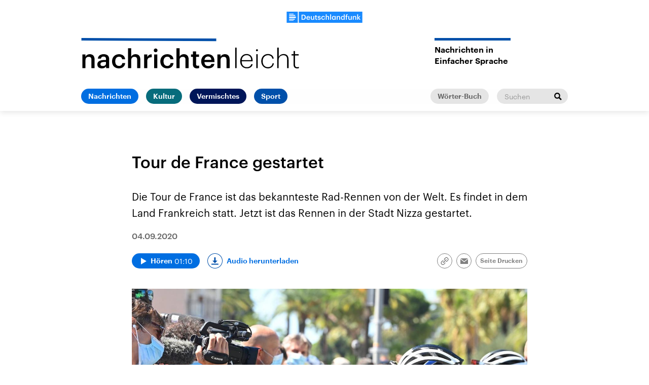

--- FILE ---
content_type: text/html;charset=UTF-8
request_url: https://www.nachrichtenleicht.de/tour-de-france-gestartet-104.html
body_size: 21179
content:
<!doctype html>
<html lang="de">

  <head prefix="og: http://ogp.me/ns#">
    <script class="js-client-queries" data-json="{&quot;key&quot;:&quot;ed998fc1e37d675294d9c8036404a869&quot;,&quot;value&quot;:{&quot;__typename&quot;:&quot;Teaser&quot;,&quot;sophoraId&quot;:&quot;tour-de-france-gestartet-104&quot;,&quot;sophoraExternalId&quot;:&quot;PAPAYA_ARTICLE_483507&quot;,&quot;title&quot;:&quot;Tour de France gestartet&quot;,&quot;author&quot;:null,&quot;teaserHeadline&quot;:null,&quot;teaserHeadlineShort&quot;:null,&quot;seoTitle&quot;:null,&quot;seoTeaserText&quot;:null,&quot;hideForExternalSearch&quot;:null,&quot;catchLine&quot;:null,&quot;teasertext&quot;:&quot;Die Tour de France ist das bekannteste Rad-Rennen von der Welt. Es findet in dem Land Frankreich statt. Jetzt ist das Rennen in der Stadt Nizza gestartet. &quot;,&quot;date&quot;:&quot;2020-09-04T14:00:00.000+02:00&quot;,&quot;firstPublicationDate&quot;:&quot;2020-09-04T17:09:19.367+02:00&quot;,&quot;dateLocalizedFormatted&quot;:&quot;04.09.2020&quot;,&quot;path&quot;:&quot;https://www.nachrichtenleicht.de/tour-de-france-gestartet-104.html&quot;,&quot;isExternalLink&quot;:false,&quot;pathPodcast&quot;:null,&quot;pathRss&quot;:null,&quot;pathArdpodcast&quot;:null,&quot;pathPlaylist&quot;:null,&quot;sameOrigin&quot;:&quot;nachrichten_leicht&quot;,&quot;pathSameOrigin&quot;:&quot;https://www.nachrichtenleicht.de/tour-de-france-gestartet-104.html&quot;,&quot;primaryType&quot;:&quot;dradio-nt:page-article&quot;,&quot;contentType&quot;:&quot;article&quot;,&quot;articleSite&quot;:&quot;965f20f2-203d-4eda-9c03-d4e044c38ed5&quot;,&quot;description&quot;:null,&quot;siteName&quot;:&quot;nachrichten-leicht&quot;,&quot;tags&quot;:null,&quot;articleImage&quot;:{&quot;__typename&quot;:&quot;ImageReference&quot;,&quot;sophoraReferenceId&quot;:&quot;FILE_6b79d0aeb34e671104a39e909f70890f&quot;,&quot;overridingProperties&quot;:{&quot;__typename&quot;:&quot;Image&quot;,&quot;alt&quot;:null,&quot;source&quot;:null,&quot;title&quot;:null,&quot;caption&quot;:&quot;Bei der Tour de France gelten besondere Regeln. Die Rad-Fahrer müssen bis kurz vorm Start Masken tragen.&quot;}},&quot;mainAudio&quot;:{&quot;__typename&quot;:&quot;SophoraReference&quot;,&quot;sophoraReferenceId&quot;:&quot;dira_DNL_0d9eb0d6&quot;},&quot;contentLink&quot;:null,&quot;isArchive&quot;:false,&quot;topics&quot;:[],&quot;socialMediaTitle&quot;:null,&quot;socialMediaTeaserText&quot;:null,&quot;socialMediaImage&quot;:null}}"></script>
    <meta charSet="utf-8" />
    <meta http-equiv="Content-Type" content="text/html; charset=utf-8" />
    <meta http-equiv="Content-Script-Type" content="text/javascript" />
    <meta http-equiv="X-UA-Compatible" content="IE=Edge" />
    <meta name="viewport" content="width=device-width, initial-scale=1" />
    <meta name="robots" content="index, follow, noarchive, max-snippet:-1, max-image-preview:large, max-video-preview:-1" />
    <link rel="shortcut icon" type="image/x-icon" href="/static/img/nachrichten_leicht/icons/favicon.ico" />
    <link rel="icon" type="image/x-icon" href="/static/img/nachrichten_leicht/icons/favicon.ico" />
    <link rel="icon" type="image/png" href="/static/img/nachrichten_leicht/icons/favicon-32x32.png" />
    <link rel="apple-touch-icon" href="/static/img/nachrichten_leicht/icons/apple-touch-icon-60x60.png" />
    <link rel="apple-touch-icon" href="/static/img/nachrichten_leicht/icons/apple-touch-icon-57x57.png" sizes="57x57" />
    <link rel="apple-touch-icon" href="/static/img/nachrichten_leicht/icons/apple-touch-icon-60x60.png" sizes="60x60" />
    <link rel="apple-touch-icon" href="/static/img/nachrichten_leicht/icons/apple-touch-icon-72x72.png" sizes="72x72" />
    <link rel="apple-touch-icon" href="/static/img/nachrichten_leicht/icons/apple-touch-icon-76x76.png" sizes="76x76" />
    <link rel="apple-touch-icon" href="/static/img/nachrichten_leicht/icons/apple-touch-icon-114x114.png" sizes="114x114" />
    <link rel="apple-touch-icon" href="/static/img/nachrichten_leicht/icons/apple-touch-icon-120x120.png" sizes="120x120" />
    <link rel="apple-touch-icon" href="/static/img/nachrichten_leicht/icons/apple-touch-icon-128x128.png" sizes="128x128" />
    <link rel="apple-touch-icon" href="/static/img/nachrichten_leicht/icons/apple-touch-icon-144x144.png" sizes="144x144" />
    <link rel="apple-touch-icon" href="/static/img/nachrichten_leicht/icons/apple-touch-icon-152x152.png" sizes="152x152" />
    <link rel="apple-touch-icon" href="/static/img/nachrichten_leicht/icons/apple-touch-icon-180x180.png" sizes="180x180" />
    <link rel="icon" type="image/png" href="/static/img/nachrichten_leicht/icons/favicon-16x16.png" sizes="16x16" />
    <link rel="icon" type="image/png" href="/static/img/nachrichten_leicht/icons/favicon-32x32.png" sizes="32x32" />
    <link rel="icon" type="image/png" href="/static/img/nachrichten_leicht/icons/favicon-96x96.png" sizes="96x96" />
    <link rel="icon" type="image/png" href="/static/img/nachrichten_leicht/icons/favicon-160x160.png" sizes="160x160" />
    <link rel="icon" type="image/png" href="/static/img/nachrichten_leicht/icons/favicon-192x192.png" sizes="192x192" />
    <link rel="icon" type="image/png" href="/static/img/nachrichten_leicht/icons/favicon-196x196.png" sizes="196x196" />
    <link rel="stylesheet" media="screen, projection, print" type="text/css" href="/static/generated/nachrichten_leicht/styles.css" />
    <title>Tour de France gestartet</title>
    <meta name="description" content="Die Tour de France ist das bekannteste Rad-Rennen von der Welt. Es findet in dem Land Frankreich statt. Jetzt ist das Rennen in der Stadt Nizza gestartet. " />
    <meta name="pub_date" content="2020-09-04T17:09:19.367+02:00" />
    <meta property="og:title" content="Tour de France gestartet" />
    <meta property="og:description" content="Die Tour de France ist das bekannteste Rad-Rennen von der Welt. Es findet in dem Land Frankreich statt. Jetzt ist das Rennen in der Stadt Nizza gestartet. " />
    <meta property="og:type" content="article" />
    <script class="js-client-queries" data-json="{&quot;key&quot;:&quot;397829d13a95efd24e0ba9aaf6d00422&quot;,&quot;value&quot;:{&quot;__typename&quot;:&quot;Image&quot;,&quot;src&quot;:&quot;https://bilder.deutschlandfunk.de/FI/LE/_6/b7/FILE_6b79d0aeb34e671104a39e909f70890f/imago0047997956h-jpg-102-1920x1080.jpg&quot;,&quot;caption&quot;:&quot;Bei der Tour de France gelten besondere Regeln. Die Rad-Fahrer müssen bis kurz vorm Start Masken tragen.&quot;,&quot;alt&quot;:&quot;Julian Alaphilippe, französischer Radprofi vom Team DECEUNINCK-QUICK-STEP, bei der 2. Etappe der Tour de France 2020 am 30. August 2020 in Nizza vor den Kameras und Mikrofonen.&quot;,&quot;source&quot;:&quot;imago images / Panoramic International&quot;,&quot;title&quot;:null,&quot;dimensions&quot;:{&quot;__typename&quot;:&quot;Dimension&quot;,&quot;width&quot;:&quot;1920&quot;,&quot;height&quot;:&quot;1080&quot;}}}"></script>
    <meta property="og:image" content="https://bilder.deutschlandfunk.de/FI/LE/_6/b7/FILE_6b79d0aeb34e671104a39e909f70890f/imago0047997956h-jpg-102-1920x1080.jpg" />
    <meta property="og:image:type" content="image/jpeg" />
    <meta property="og:image:alt" content="Julian Alaphilippe, französischer Radprofi vom Team DECEUNINCK-QUICK-STEP, bei der 2. Etappe der Tour de France 2020 am 30. August 2020 in Nizza vor den Kameras und Mikrofonen." />
    <meta property="og:image:width" content="1920" />
    <meta property="og:image:height" content="1080" />
    <script class="js-client-queries" data-json="{&quot;key&quot;:&quot;fb032ed27e7557519cb2891253779b15&quot;,&quot;value&quot;:{&quot;__typename&quot;:&quot;Audio&quot;,&quot;sophoraId&quot;:&quot;tour-de-france-gestartet-nleicht-0d9eb0d6-100&quot;,&quot;sophoraExternalId&quot;:&quot;dira_DNL_0d9eb0d6&quot;,&quot;diraId&quot;:&quot;0d9eb0d6&quot;,&quot;producer&quot;:&quot;Nachrichtenleicht&quot;,&quot;pageType&quot;:&quot;audio&quot;,&quot;title&quot;:&quot;Tour de France gestartet&quot;,&quot;audioUrl&quot;:&quot;https://ondemand-mp3.dradio.de/file/dradio/2020/09/04/nleicht_tour_de_france_gestartet_20200904.mp3&quot;,&quot;downloadUrl&quot;:&quot;https://download.deutschlandfunk.de/file/dradio/2020/09/04/nleicht_tour_de_france_gestartet_20200904.mp3&quot;,&quot;fileSize&quot;:1128819,&quot;audioUrlPodcast&quot;:&quot;https://podcast-mp3.dradio.de/podcast/2020/09/04/nleicht_tour_de_france_gestartet_20200904.mp3&quot;,&quot;authorText&quot;:&quot;NN&quot;,&quot;audioKicker&quot;:null,&quot;audioLeader&quot;:null,&quot;audioShowNotes&quot;:&quot;&quot;,&quot;audioImage&quot;:null,&quot;topics&quot;:[],&quot;structureNodeSite&quot;:&quot;965f20f2-203d-4eda-9c03-d4e044c38ed5&quot;,&quot;duration&quot;:&quot;70&quot;,&quot;deliveryType&quot;:&quot;download&quot;,&quot;isFullBroadcast&quot;:&quot;false&quot;,&quot;isOnline&quot;:null,&quot;broadcastDateTime&quot;:&quot;2020-09-04T12:17:13.000+02:00&quot;,&quot;broadcastDateTimeFormatted&quot;:&quot;04.09.2020&quot;,&quot;broadcastDateTimeFormattedPodcast&quot;:&quot;Fri, 04 Sep 2020 12:17:13 +0200&quot;,&quot;publicationDateTimeFormattedPodcast&quot;:&quot;Wed, 07 Oct 2020 13:15:35 +0200&quot;,&quot;firstPublicationDateTimeFormattedPodcast&quot;:&quot;Mon, 07 Sep 2020 21:16:18 +0200&quot;,&quot;broadcastDateTimeFormattedPodcastGerman&quot;:&quot;04. September 2020, 12:17 Uhr&quot;,&quot;publicationDateTimeFormattedPodcastGerman&quot;:&quot;07. Oktober 2020, 13:15 Uhr&quot;,&quot;sophoraEndDate&quot;:&quot;2038-01-19T04:14:07.000+01:00&quot;,&quot;siteName&quot;:&quot;nachrichten-leicht&quot;,&quot;normDbTags&quot;:[],&quot;episodeNumber&quot;:null,&quot;episodeType&quot;:null,&quot;level2&quot;:&quot;1&quot;,&quot;chapter2&quot;:null,&quot;downloadTrackingLevel2&quot;:&quot;1&quot;,&quot;downloadTrackingTitle&quot;:&quot;Tour de France gestartet&quot;,&quot;downloadTrackingPath&quot;:&quot;https://www.nachrichtenleicht.de/tour-de-france-gestartet-104.html&quot;,&quot;isArchive&quot;:false}}"></script>
    <meta name="smartbanner:api" content="true" />
    <meta name="apple-itunes-app" content="app-id=1255398824, app-argument=https://share.deutschlandradio.de/dlf-audiothek-audio-teilen.html?audio_id=dira_DNL_0d9eb0d6" />
    <meta property="og:locale" content="de_DE" />
    <meta property="og:site_name" content="Nachrichtenleicht" />
    <meta property="og:url" content="https://www.nachrichtenleicht.de/tour-de-france-gestartet-104.html" />
    <meta property="author" content="nachrichtenleicht.de" />
    <meta property="publisher" content="nachrichtenleicht.de" />
    <link id="page-url" rel="canonical" href="https://www.nachrichtenleicht.de/tour-de-france-gestartet-104.html" />
    <script class="js-client-queries" data-json="{&quot;key&quot;:&quot;532788220a342c1725159d85dbf047c3&quot;,&quot;value&quot;:&quot;THON9q&quot;}"></script>
    <link rel="shortlink" href="//dlf.de/THON9q" />
    <meta name="facebook-domain-verification" content="04ehpuzcvvjo03hbxknkf938v91rk8" />
  </head>

  <body>
    <div id="main-app" class="no-js">
      <header class="b-header js-header js-header-debug-start">
        <div class="header-wrapper"><!--/esi/nl-header-inner-top-nl-->
          <div class="header-logo-brand"><button class="header-menu-button js-menu-button"><span class="u-visually-hidden">Close menu</span></button><a href="https://www.deutschlandfunk.de/" title="Deutschlandfunk"><svg xmlns="http://www.w3.org/2000/svg" width="370" height="54.542" viewBox="0 0 370 54.542" class="b-logo-brand">
      <g id="DLF_Logo" data-name="DLF Logo" transform="translate(-395.22 -65.513)">
        <g id="Background" transform="translate(424.49 70.512)">
          <rect id="Rectangle_1" data-name="Rectangle 1" width="321.021" height="47.488" fill="rgba(0,0,0,0)"></rect>
        </g>
        <g id="Layer_1" data-name="Layer 1" transform="translate(395.22 65.513)">
          <path id="Path_1" data-name="Path 1" d="M0,54.546H54.546V.006H0Z" transform="translate(-.004 -.004)" fill="#198aff"></path>
          <path id="Path_2" data-name="Path 2" d="M108.5,54.544H419.324V0H108.5Z" transform="translate(-49.324 -.002)" fill="#198aff"></path>
          <path id="Path_3" data-name="Path 3" d="M54.727,32.349H22v7.038H54.727ZM22,28.794H51.641V24.258H22Zm0-7.76H43.522V18H22ZM49.568,42.945H22V47.1H49.568Zm-6.048,9.967H22V50.319H43.521Z" transform="translate(-10.002 -8.186)" fill="#fff"></path>
          <path id="Path_4" data-name="Path 4" d="M402.913,23.639h4.247V40.2l6.562-8.072h4.629l-7.121,8.422,7.719,9.931h-4.912l-6.877-9.019v9.019h-4.247Zm-21.687,8.493h4.247v2.913a6.318,6.318,0,0,1,5.93-3.3c3.683,0,6.278,2.142,6.278,7.194V50.485h-4.245V39.327c0-2.773-1.124-4.035-3.65-4.035a4.065,4.065,0,0,0-4.314,4.385V50.485h-4.247ZM359.47,43.887V32.132h4.245V43.4c0,2.772,1.156,4.035,3.614,4.035a4.092,4.092,0,0,0,4.279-4.385V32.132h4.246V50.485h-4.246V47.608a6.176,6.176,0,0,1-5.822,3.228c-3.613,0-6.315-2.07-6.315-6.95m-11.951-8.562h-2.492V32.132h2.492V29.677c0-4.037,2.243-6.213,6.174-6.213a7.194,7.194,0,0,1,2.423.352v3.3a5.847,5.847,0,0,0-1.93-.314c-1.722,0-2.422,1.122-2.422,2.7v2.63h4.175v3.192h-4.175v15.16h-4.245ZM337.271,41.4v-.281c0-4.037-1.86-6.036-4.951-6.036-3.123,0-4.945,2.176-4.945,6.142V41.5c0,4.037,2.034,5.966,4.772,5.966,2.948,0,5.124-1.966,5.124-6.071m-14.248.21v-.281c0-5.861,3.473-9.581,8.247-9.581a6.275,6.275,0,0,1,5.861,3.194v-11.3h4.246V50.485h-4.246V47.4a7.038,7.038,0,0,1-6.036,3.438c-4.6,0-8.072-3.265-8.072-9.23m-20.492-9.475h4.245v2.913a6.322,6.322,0,0,1,5.93-3.3c3.685,0,6.282,2.142,6.282,7.194V50.485h-4.246V39.327c0-2.773-1.124-4.035-3.65-4.035a4.067,4.067,0,0,0-4.316,4.385V50.485h-4.245ZM293.019,41.4v-.281c0-4.071-1.9-6.036-4.739-6.036-2.913,0-4.806,2.176-4.806,6.142V41.5c0,4.037,2.036,5.966,4.595,5.966,2.74,0,4.951-1.966,4.951-6.071m-13.9.21v-.281c0-5.861,3.687-9.581,8.106-9.581a6.135,6.135,0,0,1,5.651,3.16V32.132h4.247V50.485h-4.247V47.467a6.969,6.969,0,0,1-5.826,3.369c-4.281,0-7.931-3.265-7.931-9.23m-8.561-17.968h4.247V50.485h-4.247Zm-21.8,0h4.251V35.045a6.318,6.318,0,0,1,5.93-3.3c3.685,0,6.281,2.142,6.281,7.194V50.485h-4.247V39.327c0-2.773-1.122-4.035-3.648-4.035a4.067,4.067,0,0,0-4.315,4.385V50.485h-4.251Zm-21.756,17.9v-.281c0-5.825,4.139-9.511,9.263-9.511,4.072,0,7.9,1.824,8.388,6.879h-4.107c-.35-2.457-1.964-3.475-4.21-3.475-2.913,0-4.984,2.246-4.984,6.036v.281c0,4,1.965,6.106,5.087,6.106a4.177,4.177,0,0,0,4.422-3.929h3.9c-.316,4.21-3.51,7.194-8.493,7.194-5.262,0-9.263-3.438-9.263-9.3m-17.864,3.227h4c.212,1.86,1.158,2.95,3.65,2.95,2.282,0,3.3-.808,3.3-2.351,0-1.509-1.228-2.07-3.929-2.526-4.843-.773-6.632-2.141-6.632-5.58,0-3.687,3.438-5.511,6.877-5.511,3.756,0,6.738,1.4,7.194,5.545h-3.929c-.352-1.684-1.3-2.457-3.265-2.457-1.824,0-2.911.878-2.911,2.176,0,1.335.877,1.859,3.789,2.351,4.318.668,6.879,1.718,6.879,5.615,0,3.718-2.632,5.861-7.333,5.861-4.739,0-7.51-2.176-7.687-6.072m-10.792.6V35.324H195.9V32.132h2.456V28.1H202.6v4.037h4.035v3.192H202.6v9.651c0,1.614.771,2.353,2.1,2.353a5.2,5.2,0,0,0,2.07-.354v3.369a8.134,8.134,0,0,1-2.877.456c-3.65,0-5.545-1.964-5.545-5.437m-22.266-1.476V32.132h4.246V43.4c0,2.772,1.158,4.035,3.616,4.035a4.092,4.092,0,0,0,4.279-4.385V32.132h4.247V50.485h-4.247V47.608a6.181,6.181,0,0,1-5.825,3.228c-3.613,0-6.317-2.07-6.317-6.95M167.909,39.4c-.212-3.158-1.826-4.563-4.458-4.563-2.561,0-4.279,1.72-4.7,4.563Zm-13.581,2.1v-.279c0-5.686,3.895-9.476,9.122-9.476,4.563,0,8.669,2.7,8.669,9.265v1.228h-13.44c.14,3.475,1.9,5.44,5.053,5.44,2.563,0,3.9-1.016,4.212-2.807h4.106c-.6,3.86-3.722,5.966-8.422,5.966-5.4,0-9.3-3.544-9.3-9.336M137.9,46.8c5.615,0,8.318-3.228,8.318-8.772v-.281c0-5.4-2.457-8.668-8.353-8.668h-2.7V46.8Zm-7.4-21.406h7.616c8.737,0,12.982,4.984,12.982,12.284v.316c0,7.3-4.245,12.492-13.053,12.492H130.5Z" transform="translate(-57.759 -10.667)" fill="#fff"></path>
        </g>
      </g>
    </svg></a></div>
<div class="header-logo-area"><a class="header-logo-link" href="/" title="nachrichtenleicht-Logo - zurück zur Startseite"><svg xmlns="http://www.w3.org/2000/svg" viewBox="0 0 426 59.6" width="426" height="59.6" class="b-logo header-logo">
      <g id="Group_38" transform="translate(0 1.193)">
        <path id="Path_77" d="M1.8,31.2H8v4.2c1.3-2.6,4.2-4.8,8.6-4.8c5.4,0,9.2,3.1,9.2,10.5v16.8h-6.2V41.6c0-4-1.6-5.9-5.3-5.9 c-3.5,0-6.3,2.1-6.3,6.4v15.8H1.8V31.2z"></path>
        <path id="Path_78" d="M31.2,50.5c0-6.2,6-8.5,13.7-8.5h3.3v-1.4c0-3.6-1.2-5.4-4.9-5.4c-3.2,0-4.8,1.5-5.1,4.2h-6 c0.5-6.2,5.5-8.8,11.5-8.8s10.7,2.5,10.7,9.8v17.5h-6.1v-3.3c-1.7,2.3-4.1,3.8-8.2,3.8C35.2,58.4,31.2,56.1,31.2,50.5z M48.2,48.5 v-2.7H45c-4.7,0-7.7,1.1-7.7,4.3c0,2.2,1.2,3.7,4.3,3.7C45.4,54,48.2,52,48.2,48.5z"></path>
        <path id="Path_79" d="M60,44.9v-0.4c0-8.5,6-13.9,13.5-13.9c5.9,0,11.5,2.7,12.2,10h-6c-0.5-3.6-2.9-5.1-6.1-5.1 c-4.2,0-7.3,3.3-7.3,8.8v0.4c0,5.8,2.9,8.9,7.4,8.9c3.4,0.2,6.2-2.4,6.4-5.7l0,0h5.7c-0.5,6.1-5.1,10.5-12.4,10.5 C65.8,58.4,60,53.4,60,44.9z"></path>
        <path id="Path_80" d="M91.4,18.8h6.2v16.6c1.3-2.6,4.2-4.8,8.6-4.8c5.4,0,9.2,3.1,9.2,10.5v16.8h-6.2V41.6c0-4-1.6-5.9-5.3-5.9 c-3.5,0-6.3,2.1-6.3,6.4v15.8h-6.2C91.4,57.9,91.4,18.8,91.4,18.8z"></path>
        <path id="Path_81" d="M122.8,31.2h6.2v5c1.5-3.5,4.9-5.6,8.7-5.4v5.8c-5.4,0.1-8.7,1.8-8.7,7.5V58h-6.2V31.2z"></path>
        <path id="Path_82" d="M141.8,23.2c-0.1-2,1.5-3.8,3.5-3.8c2-0.1,3.8,1.5,3.8,3.5c0.1,2-1.5,3.8-3.5,3.8c-0.1,0-0.1,0-0.2,0 C143.5,26.8,141.8,25.3,141.8,23.2C141.8,23.3,141.8,23.2,141.8,23.2z M142.4,31.2h6.2v26.7h-6.2V31.2z"></path>
        <path id="Path_83" d="M154.6,44.9v-0.4c0-8.5,6-13.9,13.5-13.9c5.9,0,11.5,2.7,12.2,10h-6c-0.5-3.6-2.9-5.1-6.1-5.1 c-4.2,0-7.3,3.3-7.3,8.8v0.4c0,5.8,2.9,8.9,7.4,8.9c3.4,0.2,6.2-2.4,6.4-5.7l0,0h5.7c-0.5,6.1-5.1,10.5-12.4,10.5 C160.5,58.4,154.6,53.4,154.6,44.9z"></path>
        <path id="Path_84" d="M186.1,18.8h6.2v16.6c1.3-2.6,4.2-4.8,8.6-4.8c5.4,0,9.2,3.1,9.2,10.5v16.8h-6.2V41.6c0-4-1.6-5.9-5.3-5.9 c-3.5,0-6.3,2.1-6.3,6.4v15.8h-6.2V18.8z"></path>
        <path id="Path_85" d="M218.4,50.4V35.8h-3.6v-4.7h3.6v-5.9h6.2v5.9h5.9v4.7h-5.9v14.1c0,2.4,1.1,3.4,3.1,3.4c1,0,2.1-0.1,3-0.5v4.9 c-1.3,0.5-2.8,0.7-4.2,0.7C221.2,58.4,218.4,55.5,218.4,50.4z"></path>
        <path id="Path_86" d="M234.7,44.8v-0.4c0-8.3,5.7-13.8,13.3-13.8c6.6,0,12.6,3.9,12.6,13.5v1.8H241c0.2,5.1,2.8,7.9,7.4,7.9 c3.7,0,5.7-1.5,6.1-4.1h6c-0.9,5.6-5.4,8.7-12.3,8.7C240.4,58.4,234.7,53.2,234.7,44.8z M254.5,41.7c-0.3-4.6-2.7-6.6-6.5-6.6 c-3.7,0-6.2,2.5-6.9,6.6H254.5z"></path>
        <path id="Path_87" d="M266.4,31.2h6.2v4.2c1.3-2.6,4.2-4.8,8.6-4.8c5.4,0,9.2,3.1,9.2,10.5v16.8h-6.2V41.6c0-4-1.6-5.9-5.3-5.9 c-3.5,0-6.3,2.1-6.3,6.4v15.8h-6.2L266.4,31.2L266.4,31.2z"></path>
      </g>
      <g id="Group_39" transform="translate(299.457 0)">
        <path id="Path_88" d="M1.8,18.9h2.8v40.2H1.8V18.9z"></path>
        <path id="Path_89" d="M11.6,45.7v-0.4c0-8.2,5.2-13.9,12.5-13.9c6.6,0,11.9,4.3,11.9,13.3v1H14.5c0.1,7.3,3.6,11.5,10.1,11.5 c4.5,0,7.6-1.9,8.6-5.7H36c-1.1,5.2-5.5,8-11.3,8C16.7,59.5,11.6,53.9,11.6,45.7z M33.2,43.4c-0.3-6.6-3.8-9.7-9.1-9.7 s-9,3.8-9.5,9.7H33.2z"></path>
        <path id="Path_90" d="M42.5,24c0-1.1,0.9-1.9,2-1.9s1.9,0.9,1.9,1.9l0,0c0,1.1-0.8,2-1.9,2l0,0C43.3,26,42.5,25.1,42.5,24z M43.1,31.8h2.8v27.3h-2.8V31.8z"></path>
        <path id="Path_91" d="M52.9,45.7v-0.4c0-8.3,5.8-13.9,13-13.9c5.5,0,10.6,2.9,11.4,9.1h-2.7c-0.7-4.6-4.4-6.7-8.7-6.7 c-5.7,0-10.2,4.4-10.2,11.6v0.4c0,7.2,4.4,11.4,10.2,11.4c4.5,0,8.4-2.6,9.1-7.5h2.6c-0.7,5.8-5.4,9.9-11.6,9.9 C58.6,59.5,52.9,54,52.9,45.7z"></path>
        <path id="Path_92" d="M84.3,18.8h2.8v18.4c1.2-3,4.8-5.7,9.6-5.7c5.8,0,9.7,3.1,9.7,10.9v16.8h-2.8V42.1c0-5.8-2.7-8.3-7.6-8.3 c-4.5,0-9,3-9,8.8v16.5h-2.8V18.8H84.3z"></path>
        <path id="Path_93" d="M116.2,52.5V34.2h-4v-2.3h4v-6.2h2.8v6.2h7.1v2.4H119v18.2c0,3.3,1.6,4.8,4.1,4.8c1.2,0,2.3-0.2,3.4-0.6v2.4 c-1.2,0.4-2.4,0.6-3.6,0.6C118.6,59.5,116.2,56.9,116.2,52.5z"></path>
      </g>
      <rect class="logo-line" x="129.6" y="-129" transform="matrix(4.238981e-03 -1 1 4.238981e-03 128.4213 135.141)" width="5" height="264.2"></rect>
    </svg></a>
  <h2 class="b-headline b-site-tagline has-theme-dlr-blue has-full-width-decoration"><span class="headline-title">Nachrichten in <br/>Einfacher Sprache</span></h2>
</div><!--/esi/nl-header-navigation-->
          <nav class="b-navigation js-navigation">
  <div class="navigation-menu-secondary"><a class="b-link link-single is-grey-light-secondary download-url-tracking" title="Wörter-Buch" href="/woerterbuch" target="_self">Wörter-Buch</a>
    <div class="js-search" data-json="{&quot;classname&quot;:&quot;navigation-search&quot;,&quot;inputPlaceholder&quot;:&quot;Suchen&quot;}">
      <script class="js-client-queries" data-json="{&quot;key&quot;:&quot;f71cd47a414958e9ed1cb2ea6c1b2367&quot;,&quot;value&quot;:{&quot;data&quot;:{&quot;siteAudiothek&quot;:{&quot;__typename&quot;:&quot;SiteAudiothek&quot;,&quot;pathSameOrigin&quot;:&quot;/suche&quot;}},&quot;loading&quot;:false}}"></script>
      <form class="b-search navigation-search" id="search-form" action="/suche" method="GET" target="_top"><input type="text" class="search-input" name="drsearch:searchText" placeholder="Suchen" />
        <script class="js-client-queries" data-json="{&quot;key&quot;:&quot;9d770668f0357cc41f8efeaf5aa8f15e&quot;,&quot;value&quot;:{&quot;__typename&quot;:&quot;Site&quot;,&quot;site&quot;:&quot;nachrichten_leicht&quot;,&quot;siteUuid&quot;:&quot;965f20f2-203d-4eda-9c03-d4e044c38ed5&quot;}}"></script><input type="hidden" name="drsearch:stations" value="965f20f2-203d-4eda-9c03-d4e044c38ed5" /><button class="search-submit" type="submit" title="Suche starten"><svg xmlns="http://www.w3.org/2000/svg" x="0" y="0" enable-background="new 0 0 15 15" version="1.1" viewBox="0 0 15 15" width="15" height="15" xml:space="preserve">
            <path d="M14.9,13l-4-4c1.7-2.8,0.9-6.4-1.8-8.2S2.7,0,1,2.8c-1.7,2.8-0.9,6.4,1.8,8.2C4.7,12.1,7.1,12.1,9,11 l4,4L14.9,13z M2.3,5.9c0-2,1.7-3.7,3.7-3.7c2,0,3.7,1.7,3.7,3.7C9.7,8,8,9.6,6,9.6l0,0C3.9,9.6,2.3,8,2.3,5.9z"></path>
          </svg></button>
      </form>
    </div>
  </div>
  <script class="js-client-queries" data-json="{&quot;key&quot;:&quot;16a3562ff4f6453bcef6bc9650b2de49&quot;,&quot;value&quot;:{&quot;data&quot;:{&quot;topics&quot;:[{&quot;__typename&quot;:&quot;Topic&quot;,&quot;overviewDocument&quot;:{&quot;__typename&quot;:&quot;SophoraReference&quot;,&quot;sophoraReferenceId&quot;:&quot;f2732c28-6205-4928-a437-5f53a725695f&quot;},&quot;title&quot;:&quot;Nachrichten&quot;},{&quot;__typename&quot;:&quot;Topic&quot;,&quot;overviewDocument&quot;:{&quot;__typename&quot;:&quot;SophoraReference&quot;,&quot;sophoraReferenceId&quot;:&quot;21a8e806-874a-4f8c-b7af-b641e1c7e2f9&quot;},&quot;title&quot;:&quot;Kultur&quot;},{&quot;__typename&quot;:&quot;Topic&quot;,&quot;overviewDocument&quot;:{&quot;__typename&quot;:&quot;SophoraReference&quot;,&quot;sophoraReferenceId&quot;:&quot;4078f038-44e6-4291-8f68-97c5645f6353&quot;},&quot;title&quot;:&quot;Vermischtes&quot;},{&quot;__typename&quot;:&quot;Topic&quot;,&quot;overviewDocument&quot;:{&quot;__typename&quot;:&quot;SophoraReference&quot;,&quot;sophoraReferenceId&quot;:&quot;989ad04a-f04c-4a7a-a609-b5481dc818a6&quot;},&quot;title&quot;:&quot;Sport&quot;}]},&quot;loading&quot;:false}}"></script>
  <ul class="b-list navigation-menu">
    <li class="list-item navigation-menu-item">
      <script class="js-client-queries" data-json="{&quot;key&quot;:&quot;56eebe80f99f8072d4646c213a4a3e20&quot;,&quot;value&quot;:{&quot;__typename&quot;:&quot;Teaser&quot;,&quot;sophoraId&quot;:&quot;nachrichtenleicht-nachrichten-100&quot;,&quot;sophoraExternalId&quot;:&quot;f2732c28-6205-4928-a437-5f53a725695f&quot;,&quot;title&quot;:&quot;Nachrichten&quot;,&quot;author&quot;:null,&quot;teaserHeadline&quot;:null,&quot;teaserHeadlineShort&quot;:null,&quot;seoTitle&quot;:null,&quot;seoTeaserText&quot;:null,&quot;hideForExternalSearch&quot;:&quot;false&quot;,&quot;catchLine&quot;:null,&quot;teasertext&quot;:&quot;Unser Wochen-Rückblick in einfacher Sprache. Von der Nachrichten-Redaktion vom Deutschland-Funk.&quot;,&quot;date&quot;:null,&quot;firstPublicationDate&quot;:&quot;2020-05-11T11:01:03.206+02:00&quot;,&quot;dateLocalizedFormatted&quot;:null,&quot;path&quot;:&quot;https://www.nachrichtenleicht.de/nachrichtenleicht-nachrichten-100.html&quot;,&quot;isExternalLink&quot;:false,&quot;pathPodcast&quot;:&quot;https://www.nachrichtenleicht.de/nachrichtenleicht-nachrichten-100.xml&quot;,&quot;pathRss&quot;:&quot;https://www.nachrichtenleicht.de/nachrichtenleicht-nachrichten-100.rss&quot;,&quot;pathArdpodcast&quot;:null,&quot;pathPlaylist&quot;:null,&quot;sameOrigin&quot;:&quot;nachrichten_leicht&quot;,&quot;pathSameOrigin&quot;:&quot;https://www.nachrichtenleicht.de/nachrichtenleicht-nachrichten-100.html&quot;,&quot;primaryType&quot;:&quot;dradio-nt:page-index&quot;,&quot;contentType&quot;:null,&quot;articleSite&quot;:&quot;965f20f2-203d-4eda-9c03-d4e044c38ed5&quot;,&quot;description&quot;:null,&quot;siteName&quot;:&quot;nachrichten-leicht&quot;,&quot;tags&quot;:null,&quot;articleImage&quot;:{&quot;__typename&quot;:&quot;ImageReference&quot;,&quot;sophoraReferenceId&quot;:&quot;FILE_2faa0dea58f1b2222894e77860ec2b74&quot;,&quot;overridingProperties&quot;:{&quot;__typename&quot;:&quot;Image&quot;,&quot;alt&quot;:null,&quot;source&quot;:null,&quot;title&quot;:null,&quot;caption&quot;:null}},&quot;mainAudio&quot;:{&quot;__typename&quot;:&quot;SophoraReference&quot;,&quot;sophoraReferenceId&quot;:null},&quot;contentLink&quot;:null,&quot;isArchive&quot;:false,&quot;topics&quot;:[],&quot;socialMediaTitle&quot;:null,&quot;socialMediaTeaserText&quot;:null,&quot;socialMediaImage&quot;:null}}"></script>
      <div class="navigation-sub-link-item"><a class="b-link navigation-menu-link is-blue-alt download-url-tracking" title="Nachrichten" href="https://www.nachrichtenleicht.de/nachrichtenleicht-nachrichten-100.html" target="_self">Nachrichten</a></div>
    </li>
    <li class="list-item navigation-menu-item">
      <script class="js-client-queries" data-json="{&quot;key&quot;:&quot;ad7a4b86a24bfb8eb708c02646ecdb08&quot;,&quot;value&quot;:{&quot;__typename&quot;:&quot;Teaser&quot;,&quot;sophoraId&quot;:&quot;nachrichtenleicht-kultur-index-100&quot;,&quot;sophoraExternalId&quot;:&quot;21a8e806-874a-4f8c-b7af-b641e1c7e2f9&quot;,&quot;title&quot;:&quot;Kultur&quot;,&quot;author&quot;:null,&quot;teaserHeadline&quot;:null,&quot;teaserHeadlineShort&quot;:null,&quot;seoTitle&quot;:null,&quot;seoTeaserText&quot;:null,&quot;hideForExternalSearch&quot;:&quot;false&quot;,&quot;catchLine&quot;:null,&quot;teasertext&quot;:&quot;Unser Wochen-Rückblick zum Thema Kultur in einfacher Sprache. Von der Nachrichten-Redaktion vom Deutschland-Funk.&quot;,&quot;date&quot;:null,&quot;firstPublicationDate&quot;:&quot;2020-05-11T10:50:54.232+02:00&quot;,&quot;dateLocalizedFormatted&quot;:null,&quot;path&quot;:&quot;https://www.nachrichtenleicht.de/nachrichtenleicht-kultur-index-100.html&quot;,&quot;isExternalLink&quot;:false,&quot;pathPodcast&quot;:&quot;https://www.nachrichtenleicht.de/nachrichtenleicht-kultur-index-100.xml&quot;,&quot;pathRss&quot;:&quot;https://www.nachrichtenleicht.de/nachrichtenleicht-kultur-index-100.rss&quot;,&quot;pathArdpodcast&quot;:null,&quot;pathPlaylist&quot;:null,&quot;sameOrigin&quot;:&quot;nachrichten_leicht&quot;,&quot;pathSameOrigin&quot;:&quot;https://www.nachrichtenleicht.de/nachrichtenleicht-kultur-index-100.html&quot;,&quot;primaryType&quot;:&quot;dradio-nt:page-index&quot;,&quot;contentType&quot;:null,&quot;articleSite&quot;:&quot;965f20f2-203d-4eda-9c03-d4e044c38ed5&quot;,&quot;description&quot;:null,&quot;siteName&quot;:&quot;nachrichten-leicht&quot;,&quot;tags&quot;:null,&quot;articleImage&quot;:null,&quot;mainAudio&quot;:{&quot;__typename&quot;:&quot;SophoraReference&quot;,&quot;sophoraReferenceId&quot;:null},&quot;contentLink&quot;:null,&quot;isArchive&quot;:false,&quot;topics&quot;:[],&quot;socialMediaTitle&quot;:null,&quot;socialMediaTeaserText&quot;:null,&quot;socialMediaImage&quot;:null}}"></script>
      <div class="navigation-sub-link-item"><a class="b-link navigation-menu-link is-petrol download-url-tracking" title="Kultur" href="https://www.nachrichtenleicht.de/nachrichtenleicht-kultur-index-100.html" target="_self">Kultur</a></div>
    </li>
    <li class="list-item navigation-menu-item">
      <script class="js-client-queries" data-json="{&quot;key&quot;:&quot;ebbb8b2d2b8bf92482cdc68d9a46519e&quot;,&quot;value&quot;:{&quot;__typename&quot;:&quot;Teaser&quot;,&quot;sophoraId&quot;:&quot;nachrichtenleicht-vermischtes-100&quot;,&quot;sophoraExternalId&quot;:&quot;4078f038-44e6-4291-8f68-97c5645f6353&quot;,&quot;title&quot;:&quot;Vermischtes&quot;,&quot;author&quot;:null,&quot;teaserHeadline&quot;:null,&quot;teaserHeadlineShort&quot;:null,&quot;seoTitle&quot;:null,&quot;seoTeaserText&quot;:null,&quot;hideForExternalSearch&quot;:&quot;false&quot;,&quot;catchLine&quot;:null,&quot;teasertext&quot;:&quot;Unser Wochen-Rückblick zum Thema Vermischtes in einfacher Sprache. Von der Nachrichten-Redaktion vom Deutschland-Funk.&quot;,&quot;date&quot;:null,&quot;firstPublicationDate&quot;:&quot;2020-05-11T11:06:32.461+02:00&quot;,&quot;dateLocalizedFormatted&quot;:null,&quot;path&quot;:&quot;https://www.nachrichtenleicht.de/nachrichtenleicht-vermischtes-100.html&quot;,&quot;isExternalLink&quot;:false,&quot;pathPodcast&quot;:&quot;https://www.nachrichtenleicht.de/nachrichtenleicht-vermischtes-100.xml&quot;,&quot;pathRss&quot;:&quot;https://www.nachrichtenleicht.de/nachrichtenleicht-vermischtes-100.rss&quot;,&quot;pathArdpodcast&quot;:null,&quot;pathPlaylist&quot;:null,&quot;sameOrigin&quot;:&quot;nachrichten_leicht&quot;,&quot;pathSameOrigin&quot;:&quot;https://www.nachrichtenleicht.de/nachrichtenleicht-vermischtes-100.html&quot;,&quot;primaryType&quot;:&quot;dradio-nt:page-index&quot;,&quot;contentType&quot;:null,&quot;articleSite&quot;:&quot;965f20f2-203d-4eda-9c03-d4e044c38ed5&quot;,&quot;description&quot;:null,&quot;siteName&quot;:&quot;nachrichten-leicht&quot;,&quot;tags&quot;:null,&quot;articleImage&quot;:null,&quot;mainAudio&quot;:{&quot;__typename&quot;:&quot;SophoraReference&quot;,&quot;sophoraReferenceId&quot;:null},&quot;contentLink&quot;:null,&quot;isArchive&quot;:false,&quot;topics&quot;:[],&quot;socialMediaTitle&quot;:null,&quot;socialMediaTeaserText&quot;:null,&quot;socialMediaImage&quot;:null}}"></script>
      <div class="navigation-sub-link-item"><a class="b-link navigation-menu-link is-purple-dark download-url-tracking" title="Vermischtes" href="https://www.nachrichtenleicht.de/nachrichtenleicht-vermischtes-100.html" target="_self">Vermischtes</a></div>
    </li>
    <li class="list-item navigation-menu-item">
      <script class="js-client-queries" data-json="{&quot;key&quot;:&quot;175babe0f7cc6c89a94b63ae2cd48f3b&quot;,&quot;value&quot;:{&quot;__typename&quot;:&quot;Teaser&quot;,&quot;sophoraId&quot;:&quot;nachrichtenleicht-sport-100&quot;,&quot;sophoraExternalId&quot;:&quot;989ad04a-f04c-4a7a-a609-b5481dc818a6&quot;,&quot;title&quot;:&quot;Sport&quot;,&quot;author&quot;:null,&quot;teaserHeadline&quot;:null,&quot;teaserHeadlineShort&quot;:null,&quot;seoTitle&quot;:null,&quot;seoTeaserText&quot;:null,&quot;hideForExternalSearch&quot;:&quot;false&quot;,&quot;catchLine&quot;:null,&quot;teasertext&quot;:&quot;Unser Wochen-Rückblick zum Thema Sport in einfacher Sprache. Von der Nachrichten-Redaktion vom Deutschland-Funk.&quot;,&quot;date&quot;:null,&quot;firstPublicationDate&quot;:&quot;2020-05-11T11:07:20.177+02:00&quot;,&quot;dateLocalizedFormatted&quot;:null,&quot;path&quot;:&quot;https://www.nachrichtenleicht.de/nachrichtenleicht-sport-100.html&quot;,&quot;isExternalLink&quot;:false,&quot;pathPodcast&quot;:&quot;https://www.nachrichtenleicht.de/nachrichtenleicht-sport-100.xml&quot;,&quot;pathRss&quot;:&quot;https://www.nachrichtenleicht.de/nachrichtenleicht-sport-100.rss&quot;,&quot;pathArdpodcast&quot;:null,&quot;pathPlaylist&quot;:null,&quot;sameOrigin&quot;:&quot;nachrichten_leicht&quot;,&quot;pathSameOrigin&quot;:&quot;https://www.nachrichtenleicht.de/nachrichtenleicht-sport-100.html&quot;,&quot;primaryType&quot;:&quot;dradio-nt:page-index&quot;,&quot;contentType&quot;:null,&quot;articleSite&quot;:&quot;965f20f2-203d-4eda-9c03-d4e044c38ed5&quot;,&quot;description&quot;:null,&quot;siteName&quot;:&quot;nachrichten-leicht&quot;,&quot;tags&quot;:null,&quot;articleImage&quot;:null,&quot;mainAudio&quot;:{&quot;__typename&quot;:&quot;SophoraReference&quot;,&quot;sophoraReferenceId&quot;:null},&quot;contentLink&quot;:null,&quot;isArchive&quot;:false,&quot;topics&quot;:[],&quot;socialMediaTitle&quot;:null,&quot;socialMediaTeaserText&quot;:null,&quot;socialMediaImage&quot;:null}}"></script>
      <div class="navigation-sub-link-item"><a class="b-link navigation-menu-link undefined download-url-tracking" title="Sport" href="https://www.nachrichtenleicht.de/nachrichtenleicht-sport-100.html" target="_self">Sport</a></div>
    </li>
  </ul>
  <div class="b-navigation-footer">
    <ul class="b-list navigation-footer-list">
      <li class="list-item navigation-footer-list-item"><a class="b-link navigation-footer-list-link download-url-tracking" title="Wie benutze ich diese Seite?" href="https://www.nachrichtenleicht.de/wie-benutze-ich-diese-seite.2052.de.html" target="_self">Wie benutze ich diese Seite?</a></li>
      <li class="list-item navigation-footer-list-item"><a class="b-link navigation-footer-list-link download-url-tracking" title="Was ist nachrichtenleicht?" href="https://www.nachrichtenleicht.de/was-ist-nachrichtenleicht.2053.de.html" target="_self">Was ist nachrichtenleicht?</a></li>
      <li class="list-item navigation-footer-list-item"><a class="b-link navigation-footer-list-link download-url-tracking" title="Podcast / RSS-Feed" href="https://www.nachrichtenleicht.de/podcast-nachrichtenleicht.2134.de.html" target="_self">Podcast / RSS-Feed</a></li>
      <li class="list-item navigation-footer-list-item"><a class="b-link navigation-footer-list-link download-url-tracking" title="Regionale Angebote in einfacher Sprache" href="https://www.nachrichtenleicht.de/regionale-nachrichten-in-einfacher-sprache.3447.de.html" target="_self">Regionale Angebote in einfacher Sprache</a></li>
      <li class="list-item navigation-footer-list-item"><a class="b-link navigation-footer-list-link download-url-tracking" title="Kontakt" href="https://www.nachrichtenleicht.de/kontakt.2050.de.html" target="_self">Kontakt</a></li>
      <li class="list-item navigation-footer-list-item"><a class="b-link navigation-footer-list-link download-url-tracking" title="Impressum" href="https://www.nachrichtenleicht.de/impressum.2051.de.html" target="_self">Impressum</a></li>
      <li class="list-item navigation-footer-list-item"><a class="b-link navigation-footer-list-link download-url-tracking" title="Datenschutz" href="https://www.nachrichtenleicht.de/datenschutzerklaerung.3988.de.html" target="_self">Datenschutz</a></li>
    </ul><span class="navigation-footer-credits">Ein Angebot von  <a class="b-link u-link is-blue download-url-tracking" title="Deutschlandfunk" href="https://www.deutschlandfunk.de" target="_self">Deutschlandfunk</a></span>
  </div><button class="navigation-menu-button js-menu-close-button"><span class="u-visually-hidden">Close Menu</span></button>
</nav>
        </div>
        <div id="seamless-transition-container-inner" data-page="{&quot;title&quot;:&quot;Tour de France gestartet&quot;,&quot;path&quot;:&quot;www.nachrichtenleicht.de/tour-de-france-gestartet-104.html&quot;,&quot;tracking&quot;:{&quot;page&quot;:&quot;Tour de France gestartet&quot;,&quot;page_chapter1&quot;:&quot;Beiträge&quot;,&quot;page_chapter2&quot;:&quot;Beitrag&quot;,&quot;site_level2&quot;:&quot;1&quot;,&quot;update_date&quot;:&quot;202601280722&quot;}}"></div>
      </header>
      <main class="main">
        <script class="js-client-queries" data-json="{&quot;key&quot;:&quot;c01cae99d77d20280d9305f316d0fa2c&quot;,&quot;value&quot;:{&quot;__typename&quot;:&quot;Article&quot;,&quot;pageType&quot;:&quot;article&quot;,&quot;contentType&quot;:&quot;article&quot;,&quot;sophoraId&quot;:&quot;tour-de-france-gestartet-104&quot;,&quot;sophoraExternalId&quot;:&quot;PAPAYA_ARTICLE_483507&quot;,&quot;articleTitle&quot;:&quot;Tour de France gestartet&quot;,&quot;articleKicker&quot;:null,&quot;broadcastDateTime&quot;:&quot;2020-09-04T14:00:00.000+02:00&quot;,&quot;articlePublicationDate&quot;:&quot;1599220800000&quot;,&quot;articlePublicationDateLocalized&quot;:&quot;04.09.2020&quot;,&quot;articleAuthor&quot;:null,&quot;articleLeader&quot;:&quot;Die Tour de France ist das bekannteste Rad-Rennen von der Welt. Es findet in dem Land Frankreich statt. Jetzt ist das Rennen in der Stadt Nizza gestartet. &quot;,&quot;topics&quot;:[],&quot;structureNodeSite&quot;:&quot;965f20f2-203d-4eda-9c03-d4e044c38ed5&quot;,&quot;isArchive&quot;:false,&quot;articleNewsSource&quot;:null,&quot;mainAudio&quot;:{&quot;__typename&quot;:&quot;SophoraReference&quot;,&quot;sophoraReferenceId&quot;:&quot;dira_DNL_0d9eb0d6&quot;},&quot;eventstream&quot;:{&quot;__typename&quot;:&quot;StreamReference&quot;,&quot;sophoraReferenceId&quot;:null,&quot;overridingProperties&quot;:null},&quot;articleImage&quot;:{&quot;__typename&quot;:&quot;ImageReference&quot;,&quot;sophoraReferenceId&quot;:&quot;FILE_6b79d0aeb34e671104a39e909f70890f&quot;,&quot;overridingProperties&quot;:{&quot;__typename&quot;:&quot;Image&quot;,&quot;alt&quot;:null,&quot;source&quot;:null,&quot;title&quot;:null,&quot;caption&quot;:&quot;Bei der Tour de France gelten besondere Regeln. Die Rad-Fahrer müssen bis kurz vorm Start Masken tragen.&quot;}},&quot;articleCopyText&quot;:[{&quot;__typename&quot;:&quot;ParagraphText&quot;,&quot;content&quot;:&quot;Wegen der Corona-Krise ist bei der Tour de France vieles anders als sonst. Normalerweise findet das Rennen im Juni statt. Da wurde es wegen dem Corona-Virus abgesagt. Das Corona-Virus ist jetzt immer noch da. Deshalb gelten besondere Regeln.&quot;,&quot;audio&quot;:null,&quot;images&quot;:[],&quot;gallery&quot;:null},{&quot;__typename&quot;:&quot;ParagraphText&quot;,&quot;content&quot;:&quot;Es dürfen zum Beispiel weniger Menschen zuschauen als sonst. Alle müsse Masken tragen. Die Rad-Fahrer dürfen sie erst kurz vor dem Start abnehmen. Wenn es in einem Team 2 Corona-Fälle gibt, darf das Team nicht mehr mitmachen.&quot;,&quot;audio&quot;:null,&quot;images&quot;:[],&quot;gallery&quot;:null},{&quot;__typename&quot;:&quot;ParagraphText&quot;,&quot;content&quot;:&quot;Bei der Tour fahren die Rad-Fahrer jeden Tag eine andere Strecke. Am Ende kommen sie in der Haupt-Stadt von Frankreich an. Die Haupt-Stadt heißt Paris. Die Rad-Fahrer sollen am 20. September in Paris ankommen.&quot;,&quot;audio&quot;:null,&quot;images&quot;:[],&quot;gallery&quot;:null}]}}"></script>
        <div class="b-section-container has-small-content-from-lg">
          <article class="b-article">
            <header class="b-article-header">
              <h1 class="b-article-header-main"><br /><span class="b-headline article-header-title u-responsive-font-xxxl-xxxxl-1 has-no-line has-subline"><span class="headline-title">Tour de France gestartet</span></span></h1>
              <p class="article-header-description">Die Tour de France ist das bekannteste Rad-Rennen von der Welt. Es findet in dem Land Frankreich statt. Jetzt ist das Rennen in der Stadt Nizza gestartet. </p>
              <div class="article-header-meta"><span class="article-header-publication-date"><time dateTime="2020-09-04T14:00:00+02:00">04.09.2020</time></span></div>
              <div class="u-grid article-header-actions">
                <div class="grid-col is-small-12 is-large-6 article-header-action-col"><!--/esi/playbutton-reference?drsearch%3Aprops=%7B%22theme%22%3A22%2C%22className%22%3A%22article-header-button%22%2C%22mainAudio%22%3A%7B%22sophoraReferenceId%22%3A%22dira_DNL_0d9eb0d6%22%7D%2C%22hasDetails%22%3Atrue%7D-->
                  <script class="js-client-queries" data-json="{&quot;key&quot;:&quot;fb032ed27e7557519cb2891253779b15&quot;,&quot;value&quot;:{&quot;__typename&quot;:&quot;Audio&quot;,&quot;sophoraId&quot;:&quot;tour-de-france-gestartet-nleicht-0d9eb0d6-100&quot;,&quot;sophoraExternalId&quot;:&quot;dira_DNL_0d9eb0d6&quot;,&quot;diraId&quot;:&quot;0d9eb0d6&quot;,&quot;producer&quot;:&quot;Nachrichtenleicht&quot;,&quot;pageType&quot;:&quot;audio&quot;,&quot;title&quot;:&quot;Tour de France gestartet&quot;,&quot;audioUrl&quot;:&quot;https://ondemand-mp3.dradio.de/file/dradio/2020/09/04/nleicht_tour_de_france_gestartet_20200904.mp3&quot;,&quot;downloadUrl&quot;:&quot;https://download.deutschlandfunk.de/file/dradio/2020/09/04/nleicht_tour_de_france_gestartet_20200904.mp3&quot;,&quot;fileSize&quot;:1128819,&quot;audioUrlPodcast&quot;:&quot;https://podcast-mp3.dradio.de/podcast/2020/09/04/nleicht_tour_de_france_gestartet_20200904.mp3&quot;,&quot;authorText&quot;:&quot;NN&quot;,&quot;audioKicker&quot;:null,&quot;audioLeader&quot;:null,&quot;audioShowNotes&quot;:&quot;&quot;,&quot;audioImage&quot;:null,&quot;topics&quot;:[],&quot;structureNodeSite&quot;:&quot;965f20f2-203d-4eda-9c03-d4e044c38ed5&quot;,&quot;duration&quot;:&quot;70&quot;,&quot;deliveryType&quot;:&quot;download&quot;,&quot;isFullBroadcast&quot;:&quot;false&quot;,&quot;isOnline&quot;:null,&quot;broadcastDateTime&quot;:&quot;2020-09-04T12:17:13.000+02:00&quot;,&quot;broadcastDateTimeFormatted&quot;:&quot;04.09.2020&quot;,&quot;broadcastDateTimeFormattedPodcast&quot;:&quot;Fri, 04 Sep 2020 12:17:13 +0200&quot;,&quot;publicationDateTimeFormattedPodcast&quot;:&quot;Wed, 07 Oct 2020 13:15:35 +0200&quot;,&quot;firstPublicationDateTimeFormattedPodcast&quot;:&quot;Mon, 07 Sep 2020 21:16:18 +0200&quot;,&quot;broadcastDateTimeFormattedPodcastGerman&quot;:&quot;04. September 2020, 12:17 Uhr&quot;,&quot;publicationDateTimeFormattedPodcastGerman&quot;:&quot;07. Oktober 2020, 13:15 Uhr&quot;,&quot;sophoraEndDate&quot;:&quot;2038-01-19T04:14:07.000+01:00&quot;,&quot;siteName&quot;:&quot;nachrichten-leicht&quot;,&quot;normDbTags&quot;:[],&quot;episodeNumber&quot;:null,&quot;episodeType&quot;:null,&quot;level2&quot;:&quot;1&quot;,&quot;chapter2&quot;:null,&quot;downloadTrackingLevel2&quot;:&quot;1&quot;,&quot;downloadTrackingTitle&quot;:&quot;Tour de France gestartet&quot;,&quot;downloadTrackingPath&quot;:&quot;https://www.nachrichtenleicht.de/tour-de-france-gestartet-104.html&quot;,&quot;isArchive&quot;:false}}"></script>
<script class="js-client-queries" data-json="{&quot;key&quot;:&quot;2ddf9880cf94c52c07ae7b58f7621a14&quot;,&quot;value&quot;:{&quot;__typename&quot;:&quot;Teaser&quot;,&quot;sophoraId&quot;:&quot;tour-de-france-gestartet-104&quot;,&quot;sophoraExternalId&quot;:&quot;PAPAYA_ARTICLE_483507&quot;,&quot;title&quot;:&quot;Tour de France gestartet&quot;,&quot;teaserHeadline&quot;:null,&quot;teasertext&quot;:&quot;Die Tour de France ist das bekannteste Rad-Rennen von der Welt. Es findet in dem Land Frankreich statt. Jetzt ist das Rennen in der Stadt Nizza gestartet. &quot;,&quot;path&quot;:&quot;https://www.nachrichtenleicht.de/tour-de-france-gestartet-104.html&quot;,&quot;date&quot;:&quot;2020-09-04T14:00:00.000+02:00&quot;,&quot;siteName&quot;:&quot;nachrichten-leicht&quot;,&quot;articleImage&quot;:{&quot;__typename&quot;:&quot;ImageReference&quot;,&quot;sophoraReferenceId&quot;:&quot;FILE_6b79d0aeb34e671104a39e909f70890f&quot;,&quot;overridingProperties&quot;:{&quot;__typename&quot;:&quot;Image&quot;,&quot;alt&quot;:null,&quot;source&quot;:null,&quot;title&quot;:null,&quot;caption&quot;:&quot;Bei der Tour de France gelten besondere Regeln. Die Rad-Fahrer müssen bis kurz vorm Start Masken tragen.&quot;}},&quot;mainAudio&quot;:{&quot;__typename&quot;:&quot;SophoraReference&quot;,&quot;sophoraReferenceId&quot;:&quot;dira_DNL_0d9eb0d6&quot;},&quot;author&quot;:null,&quot;teaserHeadlineShort&quot;:null,&quot;sameOrigin&quot;:&quot;nachrichten_leicht&quot;,&quot;pathSameOrigin&quot;:&quot;https://www.nachrichtenleicht.de/tour-de-france-gestartet-104.html&quot;,&quot;primaryType&quot;:&quot;dradio-nt:page-article&quot;,&quot;contentType&quot;:&quot;article&quot;,&quot;articleSite&quot;:&quot;965f20f2-203d-4eda-9c03-d4e044c38ed5&quot;}}"></script>
<script class="js-client-queries" data-json="{&quot;key&quot;:&quot;1e8ecec76bb354e3ce4b68652f3eb019&quot;,&quot;value&quot;:{&quot;data&quot;:{&quot;shareLinks&quot;:{&quot;__typename&quot;:&quot;ShareLinks&quot;,&quot;email&quot;:&quot;mailto:?subject=Tour%20de%20France%20gestartet%20%7C%20Deutschlandfunk%20Nachrichtenleicht&amp;body=Tour%20de%20France%20gestartet%0Ahttps%3A%2F%2Fshare.deutschlandradio.de%2Fdlf-audiothek-audio-teilen.html%3Faudio_id%3Ddira_DNL_0d9eb0d6&quot;,&quot;pocket&quot;:&quot;https://getpocket.com/edit?url=https://www.nachrichtenleicht.de/tour-de-france-gestartet-104.html&quot;,&quot;facebook&quot;:&quot;https://www.facebook.com/sharer.php?u=https://www.nachrichtenleicht.de/tour-de-france-gestartet-104.html&quot;,&quot;twitter&quot;:&quot;https://twitter.com/intent/tweet?text=Tour%20de%20France%20gestartet%0Ahttps%3A%2F%2Fwww.nachrichtenleicht.de%2Ftour-de-france-gestartet-104.html&quot;,&quot;audiothek&quot;:&quot;https://share.deutschlandradio.de/dlf-audiothek-audio-teilen.html?audio_id=dira_DNL_0d9eb0d6&quot;}},&quot;loading&quot;:false}}"></script>
<script class="js-client-queries" data-json="{&quot;key&quot;:&quot;935654b859207206b8ca0e0c9075e643&quot;,&quot;value&quot;:[]}"></script>
<script class="js-client-queries" data-json="{&quot;key&quot;:&quot;27df74caa8753a8b138507ad3fc677e5&quot;,&quot;value&quot;:{&quot;__typename&quot;:&quot;Image&quot;,&quot;src&quot;:&quot;https://bilder.deutschlandfunk.de/FI/LE/_6/b7/FILE_6b79d0aeb34e671104a39e909f70890f/imago0047997956h-jpg-102-512x512.jpg&quot;,&quot;caption&quot;:&quot;Bei der Tour de France gelten besondere Regeln. Die Rad-Fahrer müssen bis kurz vorm Start Masken tragen.&quot;,&quot;alt&quot;:&quot;Julian Alaphilippe, französischer Radprofi vom Team DECEUNINCK-QUICK-STEP, bei der 2. Etappe der Tour de France 2020 am 30. August 2020 in Nizza vor den Kameras und Mikrofonen.&quot;,&quot;source&quot;:&quot;imago images / Panoramic International&quot;,&quot;title&quot;:null,&quot;dimensions&quot;:{&quot;__typename&quot;:&quot;Dimension&quot;,&quot;width&quot;:&quot;512&quot;,&quot;height&quot;:&quot;512&quot;}}}"></script><noscript><object><a title="Audio abspielen" alt="Anhören" aria-label="Audio abspielen" href="https://ondemand-mp3.dradio.de/file/dradio/2020/09/04/nleicht_tour_de_france_gestartet_20200904.mp3" class="b-button b-button-play article-header-button is-nachrichten-leicht js-audio has-theme-dlr-blue-alt has-icon-play" data-stop-propagation="false" data-prevent-default="true" target="_blank" data-audioreference="https://ondemand-mp3.dradio.de/file/dradio/2020/09/04/nleicht_tour_de_france_gestartet_20200904.mp3" data-audio-diraid="0d9eb0d6" data-audio="https://ondemand-mp3.dradio.de/file/dradio/2020/09/04/nleicht_tour_de_france_gestartet_20200904.mp3" data-audioduration="70" data-audiotitle="Tour de France gestartet" data-audioimage="https://bilder.deutschlandfunk.de/FI/LE/_6/b7/FILE_6b79d0aeb34e671104a39e909f70890f/imago0047997956h-jpg-102-512x512.jpg" data-audio-src="https://ondemand-mp3.dradio.de/file/dradio/2020/09/04/nleicht_tour_de_france_gestartet_20200904.mp3" data-audio-download-src="https://download.deutschlandfunk.de/file/dradio/2020/09/04/nleicht_tour_de_france_gestartet_20200904.mp3" data-audio-size="1128819" data-audio-title="Tour de France gestartet" data-audio-download-tracking-level2="1" data-audio-download-tracking-title="Tour de France gestartet" data-audio-download-tracking-path="https://www.nachrichtenleicht.de/tour-de-france-gestartet-104.html" data-audio-duration="70" data-audio-delivery-type="download" data-audio-producer="Nachrichtenleicht" data-media-level2="1" data-audio-is-embedded="0" data-link="https://www.nachrichtenleicht.de/tour-de-france-gestartet-104.html" data-audio-origin-site-name="nachrichten-leicht" data-share-links="{&quot;__typename&quot;:&quot;ShareLinks&quot;,&quot;email&quot;:&quot;mailto:?subject=Tour%20de%20France%20gestartet%20%7C%20Deutschlandfunk%20Nachrichtenleicht&amp;body=Tour%20de%20France%20gestartet%0Ahttps%3A%2F%2Fshare.deutschlandradio.de%2Fdlf-audiothek-audio-teilen.html%3Faudio_id%3Ddira_DNL_0d9eb0d6&quot;,&quot;pocket&quot;:&quot;https://getpocket.com/edit?url=https://www.nachrichtenleicht.de/tour-de-france-gestartet-104.html&quot;,&quot;facebook&quot;:&quot;https://www.facebook.com/sharer.php?u=https://www.nachrichtenleicht.de/tour-de-france-gestartet-104.html&quot;,&quot;twitter&quot;:&quot;https://twitter.com/intent/tweet?text=Tour%20de%20France%20gestartet%0Ahttps%3A%2F%2Fwww.nachrichtenleicht.de%2Ftour-de-france-gestartet-104.html&quot;,&quot;audiothek&quot;:&quot;https://share.deutschlandradio.de/dlf-audiothek-audio-teilen.html?audio_id=dira_DNL_0d9eb0d6&quot;}" data-podcast-platforms="[]"><span>Hören </span><span class="u-text-regular">01:10</span></a></object></noscript><button title="Audio abspielen" alt="Anhören" type="button" aria-label="Audio abspielen" class="b-button b-button-play article-header-button is-nachrichten-leicht js-audio js-button has-theme-dlr-blue-alt has-icon-play" data-stop-propagation="false" data-prevent-default="true" data-audioreference="https://ondemand-mp3.dradio.de/file/dradio/2020/09/04/nleicht_tour_de_france_gestartet_20200904.mp3" data-audio-diraid="0d9eb0d6" data-audio="https://ondemand-mp3.dradio.de/file/dradio/2020/09/04/nleicht_tour_de_france_gestartet_20200904.mp3" data-audioduration="70" data-audiotitle="Tour de France gestartet" data-audioimage="https://bilder.deutschlandfunk.de/FI/LE/_6/b7/FILE_6b79d0aeb34e671104a39e909f70890f/imago0047997956h-jpg-102-512x512.jpg" data-audio-src="https://ondemand-mp3.dradio.de/file/dradio/2020/09/04/nleicht_tour_de_france_gestartet_20200904.mp3" data-audio-download-src="https://download.deutschlandfunk.de/file/dradio/2020/09/04/nleicht_tour_de_france_gestartet_20200904.mp3" data-audio-size="1128819" data-audio-title="Tour de France gestartet" data-audio-download-tracking-level2="1" data-audio-download-tracking-title="Tour de France gestartet" data-audio-download-tracking-path="https://www.nachrichtenleicht.de/tour-de-france-gestartet-104.html" data-audio-duration="70" data-audio-delivery-type="download" data-audio-producer="Nachrichtenleicht" data-media-level2="1" data-audio-is-embedded="0" data-link="https://www.nachrichtenleicht.de/tour-de-france-gestartet-104.html" data-audio-origin-site-name="nachrichten-leicht" data-share-links="{&quot;__typename&quot;:&quot;ShareLinks&quot;,&quot;email&quot;:&quot;mailto:?subject=Tour%20de%20France%20gestartet%20%7C%20Deutschlandfunk%20Nachrichtenleicht&amp;body=Tour%20de%20France%20gestartet%0Ahttps%3A%2F%2Fshare.deutschlandradio.de%2Fdlf-audiothek-audio-teilen.html%3Faudio_id%3Ddira_DNL_0d9eb0d6&quot;,&quot;pocket&quot;:&quot;https://getpocket.com/edit?url=https://www.nachrichtenleicht.de/tour-de-france-gestartet-104.html&quot;,&quot;facebook&quot;:&quot;https://www.facebook.com/sharer.php?u=https://www.nachrichtenleicht.de/tour-de-france-gestartet-104.html&quot;,&quot;twitter&quot;:&quot;https://twitter.com/intent/tweet?text=Tour%20de%20France%20gestartet%0Ahttps%3A%2F%2Fwww.nachrichtenleicht.de%2Ftour-de-france-gestartet-104.html&quot;,&quot;audiothek&quot;:&quot;https://share.deutschlandradio.de/dlf-audiothek-audio-teilen.html?audio_id=dira_DNL_0d9eb0d6&quot;}" data-podcast-platforms="[]"><span>Hören </span><span class="u-text-regular">01:10</span></button>
                  <script class="js-client-queries" data-json="{&quot;key&quot;:&quot;fb032ed27e7557519cb2891253779b15&quot;,&quot;value&quot;:{&quot;__typename&quot;:&quot;Audio&quot;,&quot;sophoraId&quot;:&quot;tour-de-france-gestartet-nleicht-0d9eb0d6-100&quot;,&quot;sophoraExternalId&quot;:&quot;dira_DNL_0d9eb0d6&quot;,&quot;diraId&quot;:&quot;0d9eb0d6&quot;,&quot;producer&quot;:&quot;Nachrichtenleicht&quot;,&quot;pageType&quot;:&quot;audio&quot;,&quot;title&quot;:&quot;Tour de France gestartet&quot;,&quot;audioUrl&quot;:&quot;https://ondemand-mp3.dradio.de/file/dradio/2020/09/04/nleicht_tour_de_france_gestartet_20200904.mp3&quot;,&quot;downloadUrl&quot;:&quot;https://download.deutschlandfunk.de/file/dradio/2020/09/04/nleicht_tour_de_france_gestartet_20200904.mp3&quot;,&quot;fileSize&quot;:1128819,&quot;audioUrlPodcast&quot;:&quot;https://podcast-mp3.dradio.de/podcast/2020/09/04/nleicht_tour_de_france_gestartet_20200904.mp3&quot;,&quot;authorText&quot;:&quot;NN&quot;,&quot;audioKicker&quot;:null,&quot;audioLeader&quot;:null,&quot;audioShowNotes&quot;:&quot;&quot;,&quot;audioImage&quot;:null,&quot;topics&quot;:[],&quot;structureNodeSite&quot;:&quot;965f20f2-203d-4eda-9c03-d4e044c38ed5&quot;,&quot;duration&quot;:&quot;70&quot;,&quot;deliveryType&quot;:&quot;download&quot;,&quot;isFullBroadcast&quot;:&quot;false&quot;,&quot;isOnline&quot;:null,&quot;broadcastDateTime&quot;:&quot;2020-09-04T12:17:13.000+02:00&quot;,&quot;broadcastDateTimeFormatted&quot;:&quot;04.09.2020&quot;,&quot;broadcastDateTimeFormattedPodcast&quot;:&quot;Fri, 04 Sep 2020 12:17:13 +0200&quot;,&quot;publicationDateTimeFormattedPodcast&quot;:&quot;Wed, 07 Oct 2020 13:15:35 +0200&quot;,&quot;firstPublicationDateTimeFormattedPodcast&quot;:&quot;Mon, 07 Sep 2020 21:16:18 +0200&quot;,&quot;broadcastDateTimeFormattedPodcastGerman&quot;:&quot;04. September 2020, 12:17 Uhr&quot;,&quot;publicationDateTimeFormattedPodcastGerman&quot;:&quot;07. Oktober 2020, 13:15 Uhr&quot;,&quot;sophoraEndDate&quot;:&quot;2038-01-19T04:14:07.000+01:00&quot;,&quot;siteName&quot;:&quot;nachrichten-leicht&quot;,&quot;normDbTags&quot;:[],&quot;episodeNumber&quot;:null,&quot;episodeType&quot;:null,&quot;level2&quot;:&quot;1&quot;,&quot;chapter2&quot;:null,&quot;downloadTrackingLevel2&quot;:&quot;1&quot;,&quot;downloadTrackingTitle&quot;:&quot;Tour de France gestartet&quot;,&quot;downloadTrackingPath&quot;:&quot;https://www.nachrichtenleicht.de/tour-de-france-gestartet-104.html&quot;,&quot;isArchive&quot;:false}}"></script>
                  <script class="js-client-queries" data-json="{&quot;key&quot;:&quot;becb5e30d55a5accfba942ed03b2c36b&quot;,&quot;value&quot;:{&quot;__typename&quot;:&quot;PageMeta&quot;,&quot;pageType&quot;:&quot;article&quot;,&quot;sophoraId&quot;:&quot;tour-de-france-gestartet-104&quot;,&quot;sophoraExternalId&quot;:&quot;PAPAYA_ARTICLE_483507&quot;,&quot;title&quot;:&quot;Tour de France gestartet&quot;,&quot;description&quot;:&quot;Die Tour de France ist das bekannteste Rad-Rennen von der Welt. Es findet in dem Land Frankreich statt. Jetzt ist das Rennen in der Stadt Nizza gestartet. &quot;,&quot;chapter1&quot;:&quot;Beiträge&quot;,&quot;chapter2&quot;:&quot;Beitrag&quot;,&quot;editorialDate&quot;:&quot;20200904&quot;,&quot;timePassed&quot;:&quot;1971&quot;,&quot;structureNodeLeaf&quot;:&quot;nachrichten-leicht_sport&quot;,&quot;path&quot;:&quot;www.nachrichtenleicht.de/tour-de-france-gestartet-104.html&quot;,&quot;pathName&quot;:&quot;/tour-de-france-gestartet-104.html&quot;,&quot;url&quot;:&quot;https://www.nachrichtenleicht.de/tour-de-france-gestartet-104.html&quot;,&quot;level1&quot;:&quot;Nachrichtenleicht&quot;,&quot;level2&quot;:&quot;1&quot;,&quot;ressorts&quot;:&quot;&quot;,&quot;now&quot;:&quot;202601280722&quot;,&quot;producer&quot;:&quot;Nachrichtenleicht&quot;,&quot;modificationDate&quot;:&quot;Mon, 05 Oct 2020 20:03:35 +0200&quot;}}"></script><a alt="Audio herunterladen" href="https://download.deutschlandfunk.de/file/dradio/2020/09/04/nleicht_tour_de_france_gestartet_20200904.mp3" class="b-button btn-action-download has-theme-dlr-blue-alt download-url-tracking" data-stop-propagation="false" data-prevent-default="true" data-tracking="{&quot;name&quot;:&quot;Download audio/mpeg&quot;,&quot;chapter1&quot;:&quot;Tour de France gestartet&quot;,&quot;chapter2&quot;:&quot;https://www.nachrichtenleicht.de/tour-de-france-gestartet-104.html&quot;,&quot;chapter3&quot;:&quot;Tour de France gestartet&quot;,&quot;level2&quot;:&quot;1&quot;,&quot;type&quot;:&quot;action&quot;}" target="_self">Audio herunterladen</a>
                </div>
                <div class="grid-col is-small-12 is-large-6 article-header-action-col">
                  <script class="js-client-queries" data-json="{&quot;key&quot;:&quot;ed998fc1e37d675294d9c8036404a869&quot;,&quot;value&quot;:{&quot;__typename&quot;:&quot;Teaser&quot;,&quot;sophoraId&quot;:&quot;tour-de-france-gestartet-104&quot;,&quot;sophoraExternalId&quot;:&quot;PAPAYA_ARTICLE_483507&quot;,&quot;title&quot;:&quot;Tour de France gestartet&quot;,&quot;author&quot;:null,&quot;teaserHeadline&quot;:null,&quot;teaserHeadlineShort&quot;:null,&quot;seoTitle&quot;:null,&quot;seoTeaserText&quot;:null,&quot;hideForExternalSearch&quot;:null,&quot;catchLine&quot;:null,&quot;teasertext&quot;:&quot;Die Tour de France ist das bekannteste Rad-Rennen von der Welt. Es findet in dem Land Frankreich statt. Jetzt ist das Rennen in der Stadt Nizza gestartet. &quot;,&quot;date&quot;:&quot;2020-09-04T14:00:00.000+02:00&quot;,&quot;firstPublicationDate&quot;:&quot;2020-09-04T17:09:19.367+02:00&quot;,&quot;dateLocalizedFormatted&quot;:&quot;04.09.2020&quot;,&quot;path&quot;:&quot;https://www.nachrichtenleicht.de/tour-de-france-gestartet-104.html&quot;,&quot;isExternalLink&quot;:false,&quot;pathPodcast&quot;:null,&quot;pathRss&quot;:null,&quot;pathArdpodcast&quot;:null,&quot;pathPlaylist&quot;:null,&quot;sameOrigin&quot;:&quot;nachrichten_leicht&quot;,&quot;pathSameOrigin&quot;:&quot;https://www.nachrichtenleicht.de/tour-de-france-gestartet-104.html&quot;,&quot;primaryType&quot;:&quot;dradio-nt:page-article&quot;,&quot;contentType&quot;:&quot;article&quot;,&quot;articleSite&quot;:&quot;965f20f2-203d-4eda-9c03-d4e044c38ed5&quot;,&quot;description&quot;:null,&quot;siteName&quot;:&quot;nachrichten-leicht&quot;,&quot;tags&quot;:null,&quot;articleImage&quot;:{&quot;__typename&quot;:&quot;ImageReference&quot;,&quot;sophoraReferenceId&quot;:&quot;FILE_6b79d0aeb34e671104a39e909f70890f&quot;,&quot;overridingProperties&quot;:{&quot;__typename&quot;:&quot;Image&quot;,&quot;alt&quot;:null,&quot;source&quot;:null,&quot;title&quot;:null,&quot;caption&quot;:&quot;Bei der Tour de France gelten besondere Regeln. Die Rad-Fahrer müssen bis kurz vorm Start Masken tragen.&quot;}},&quot;mainAudio&quot;:{&quot;__typename&quot;:&quot;SophoraReference&quot;,&quot;sophoraReferenceId&quot;:&quot;dira_DNL_0d9eb0d6&quot;},&quot;contentLink&quot;:null,&quot;isArchive&quot;:false,&quot;topics&quot;:[],&quot;socialMediaTitle&quot;:null,&quot;socialMediaTeaserText&quot;:null,&quot;socialMediaImage&quot;:null}}"></script>
                  <script class="js-client-queries" data-json="{&quot;key&quot;:&quot;becb5e30d55a5accfba942ed03b2c36b&quot;,&quot;value&quot;:{&quot;__typename&quot;:&quot;PageMeta&quot;,&quot;pageType&quot;:&quot;article&quot;,&quot;sophoraId&quot;:&quot;tour-de-france-gestartet-104&quot;,&quot;sophoraExternalId&quot;:&quot;PAPAYA_ARTICLE_483507&quot;,&quot;title&quot;:&quot;Tour de France gestartet&quot;,&quot;description&quot;:&quot;Die Tour de France ist das bekannteste Rad-Rennen von der Welt. Es findet in dem Land Frankreich statt. Jetzt ist das Rennen in der Stadt Nizza gestartet. &quot;,&quot;chapter1&quot;:&quot;Beiträge&quot;,&quot;chapter2&quot;:&quot;Beitrag&quot;,&quot;editorialDate&quot;:&quot;20200904&quot;,&quot;timePassed&quot;:&quot;1971&quot;,&quot;structureNodeLeaf&quot;:&quot;nachrichten-leicht_sport&quot;,&quot;path&quot;:&quot;www.nachrichtenleicht.de/tour-de-france-gestartet-104.html&quot;,&quot;pathName&quot;:&quot;/tour-de-france-gestartet-104.html&quot;,&quot;url&quot;:&quot;https://www.nachrichtenleicht.de/tour-de-france-gestartet-104.html&quot;,&quot;level1&quot;:&quot;Nachrichtenleicht&quot;,&quot;level2&quot;:&quot;1&quot;,&quot;ressorts&quot;:&quot;&quot;,&quot;now&quot;:&quot;202601280722&quot;,&quot;producer&quot;:&quot;Nachrichtenleicht&quot;,&quot;modificationDate&quot;:&quot;Mon, 05 Oct 2020 20:03:35 +0200&quot;}}"></script>
                  <ul class="b-social-icons">
                    <li class="social-icons-item"><button title="Link kopieren/teilen" class="b-btn-social is-copy-link share-or-copy-link" data-share-link="https://www.nachrichtenleicht.de/tour-de-france-gestartet-104.html" data-tracking="{&quot;chapter1&quot;:&quot;CopyLink&quot;,&quot;chapter3&quot;:&quot;Social Media&quot;,&quot;name&quot;:&quot;Social Media&quot;,&quot;chapter2&quot;:&quot;https://www.nachrichtenleicht.de/tour-de-france-gestartet-104.html&quot;,&quot;level2&quot;:&quot;1&quot;}"><svg width="29" height="29" viewBox="0 0 29 29" fill="none" xmlns="http://www.w3.org/2000/svg">
                          <path d="M14.9032 17.3276C14.9032 17.3276 15.7127 18.1371 14.8174 19.0324L12.9853 20.8645C11.8138 22.0361 9.91426 22.0361 8.74269 20.8645L8.4391 20.5609L8.13551 20.2573C6.96394 19.0858 6.96394 17.1863 8.13551 16.0147C8.5225 15.6277 9.07233 15.0779 9.96763 14.1826C10.8629 13.2873 11.671 14.0953 11.671 14.0953" stroke="#666666" stroke-width="1.2" stroke-miterlimit="10" stroke-linecap="round"></path>
                          <path d="M17.3276 14.9032C17.3276 14.9032 18.1371 15.7127 19.0324 14.8174L20.8645 12.9853C22.0361 11.8138 22.0361 9.91426 20.8645 8.74269L20.561 8.4391L20.2574 8.13551C19.0858 6.96394 17.1863 6.96394 16.0147 8.13551C15.6277 8.5225 15.0779 9.07233 14.1826 9.96763C13.2873 10.8629 14.0954 11.671 14.0954 11.671" stroke="#666666" stroke-width="1.2" stroke-miterlimit="10" stroke-linecap="round"></path>
                          <path d="M11.3228 17.6768L17.6778 11.3218" stroke="#666666" stroke-width="1.2" stroke-linecap="round"></path>
                        </svg><span class="btn-social-text">Link kopieren/teilen</span></button>
                      <div class="copy-link-snackbar">
                        <p class="snackbar-content">Der Link wurde in die Zwischenablage kopiert.</p>
                      </div>
                    </li>
                    <li class="social-icons-item"><a title="Email" href="mailto:?subject=Tour%20de%20France%20gestartet&amp;body=Tour%20de%20France%20gestartet%0ADie%20Tour%20de%20France%20ist%20das%20bekannteste%20Rad-Rennen%20von%20der%20Welt.%20Es%20findet%20in%20dem%20Land%20Frankreich%20statt.%20Jetzt%20ist%20das%20Rennen%20in%20der%20Stadt%20Nizza%20gestartet.%20%0Ahttps%3A%2F%2Fwww.nachrichtenleicht.de%2Ftour-de-france-gestartet-104.html" target="_blank" rel="noopener noreferrer" class="b-btn-social is-email" data-tracking="{&quot;chapter1&quot;:&quot;Email&quot;,&quot;chapter3&quot;:&quot;Social Media&quot;,&quot;name&quot;:&quot;Social Media&quot;,&quot;chapter2&quot;:&quot;https://www.nachrichtenleicht.de/tour-de-france-gestartet-104.html&quot;,&quot;level2&quot;:&quot;1&quot;}"><svg xmlns="http://www.w3.org/2000/svg" x="0" y="0" enable-background="new 0 0 15 15" version="1.1" viewBox="0 0 15 15" width="15" height="15" xml:space="preserve">
                          <path fill="#808080" d="M7.5,7.9L0,1.9h15L7.5,7.9z M7.5,9.6L0,3.5v9.6h15V3.5L7.5,9.6z"></path>
                        </svg><span class="btn-social-text">Email</span></a></li>
                  </ul><button alt="Anhören" type="button" class="b-button js-button js-print js-button has-theme-dlr-minimal btn-action-print" data-stop-propagation="false" data-prevent-default="true" data-tracking="{&quot;name&quot;:&quot;Seite drucken&quot;,&quot;chapter1&quot;:&quot;Tour de France gestartet&quot;,&quot;chapter2&quot;:&quot;PAPAYA_ARTICLE_483507&quot;,&quot;chapter3&quot;:&quot;Tour de France gestartet&quot;,&quot;type&quot;:&quot;click&quot;}">Seite Drucken</button>
                </div>
              </div>
            </header>
            <div class="article-content">
              <section class="b-article-details">
                <script class="js-client-queries" data-json="{&quot;key&quot;:&quot;d42a90ad2049dae2ccdec2b574c5f379&quot;,&quot;value&quot;:{&quot;__typename&quot;:&quot;Image&quot;,&quot;src&quot;:&quot;https://bilder.deutschlandfunk.de/FI/LE/_6/b7/FILE_6b79d0aeb34e671104a39e909f70890f/imago0047997956h-jpg-102-1920x1080.jpg&quot;,&quot;srcSet&quot;:[&quot;https://bilder.deutschlandfunk.de/FI/LE/_6/b7/FILE_6b79d0aeb34e671104a39e909f70890f/imago0047997956h-jpg-102-1920x1080.jpg&quot;,&quot;https://bilder.deutschlandfunk.de/FI/LE/_6/b7/FILE_6b79d0aeb34e671104a39e909f70890f/imago0047997956h-jpg-102-1280x720.jpg&quot;,&quot;https://bilder.deutschlandfunk.de/FI/LE/_6/b7/FILE_6b79d0aeb34e671104a39e909f70890f/imago0047997956h-jpg-102-768x432.jpg&quot;],&quot;caption&quot;:&quot;Bei der Tour de France gelten besondere Regeln. Die Rad-Fahrer müssen bis kurz vorm Start Masken tragen.&quot;,&quot;alt&quot;:&quot;Julian Alaphilippe, französischer Radprofi vom Team DECEUNINCK-QUICK-STEP, bei der 2. Etappe der Tour de France 2020 am 30. August 2020 in Nizza vor den Kameras und Mikrofonen.&quot;,&quot;source&quot;:&quot;imago images / Panoramic International&quot;,&quot;title&quot;:null,&quot;dimensions&quot;:{&quot;__typename&quot;:&quot;Dimension&quot;,&quot;width&quot;:&quot;1920&quot;,&quot;height&quot;:&quot;1080&quot;},&quot;allDimensions&quot;:[{&quot;__typename&quot;:&quot;Dimension&quot;,&quot;width&quot;:&quot;1920&quot;,&quot;height&quot;:&quot;1080&quot;},{&quot;__typename&quot;:&quot;Dimension&quot;,&quot;width&quot;:&quot;1280&quot;,&quot;height&quot;:&quot;720&quot;},{&quot;__typename&quot;:&quot;Dimension&quot;,&quot;width&quot;:&quot;768&quot;,&quot;height&quot;:&quot;432&quot;}]}}"></script>
                <figure class="b-image-figure u-space-bottom-xl">
                  <div class="b-image image-figure u-content-separator-xxs-1-xxs-1 has-full-width">
                    <div class="image-wrapper"><img loading="lazy" class="internal-image" title="Julian Alaphilippe, französischer Radprofi vom Team DECEUNINCK-QUICK-STEP, bei der 2. Etappe der Tour de France 2020 am 30. August 2020 in Nizza vor den Kameras und Mikrofonen." alt="Julian Alaphilippe, französischer Radprofi vom Team DECEUNINCK-QUICK-STEP, bei der 2. Etappe der Tour de France 2020 am 30. August 2020 in Nizza vor den Kameras und Mikrofonen." src="https://bilder.deutschlandfunk.de/FI/LE/_6/b7/FILE_6b79d0aeb34e671104a39e909f70890f/imago0047997956h-jpg-102-1920x1080.jpg" srcSet="https://bilder.deutschlandfunk.de/FI/LE/_6/b7/FILE_6b79d0aeb34e671104a39e909f70890f/imago0047997956h-jpg-102-768x432.jpg 768w, https://bilder.deutschlandfunk.de/FI/LE/_6/b7/FILE_6b79d0aeb34e671104a39e909f70890f/imago0047997956h-jpg-102-1280x720.jpg 1280w, https://bilder.deutschlandfunk.de/FI/LE/_6/b7/FILE_6b79d0aeb34e671104a39e909f70890f/imago0047997956h-jpg-102-1920x1080.jpg 1920w" /></div>
                  </div>
                  <figcaption class="caption-figure is-left">Bei der Tour de France gelten besondere Regeln. Die Rad-Fahrer müssen bis kurz vorm Start Masken tragen. (imago images / Panoramic International)</figcaption>
                </figure>
                <div class="article-details-text u-space-bottom-xl">Wegen der Corona-Krise ist bei der Tour de France vieles anders als sonst. Normalerweise findet das Rennen im Juni statt. Da wurde es wegen dem Corona-Virus abgesagt. Das Corona-Virus ist jetzt immer noch da. Deshalb gelten besondere Regeln.</div>
                <div class="article-details-text u-space-bottom-xl">Es dürfen zum Beispiel weniger Menschen zuschauen als sonst. Alle müsse Masken tragen. Die Rad-Fahrer dürfen sie erst kurz vor dem Start abnehmen. Wenn es in einem Team 2 Corona-Fälle gibt, darf das Team nicht mehr mitmachen.</div>
                <div class="article-details-text u-space-bottom-xl">Bei der Tour fahren die Rad-Fahrer jeden Tag eine andere Strecke. Am Ende kommen sie in der Haupt-Stadt von Frankreich an. Die Haupt-Stadt heißt Paris. Die Rad-Fahrer sollen am 20. September in Paris ankommen.</div>
              </section>
              <script class="js-client-queries" data-json="{&quot;key&quot;:&quot;98698c62d5674ef3799ca7454c7e73e6&quot;,&quot;value&quot;:{&quot;data&quot;:{&quot;dictionaryEntriesArticle&quot;:[{&quot;__typename&quot;:&quot;SophoraReference&quot;,&quot;sophoraReferenceId&quot;:&quot;PAPAYA_DICTIONARY_84&quot;},{&quot;__typename&quot;:&quot;SophoraReference&quot;,&quot;sophoraReferenceId&quot;:&quot;PAPAYA_DICTIONARY_925&quot;},{&quot;__typename&quot;:&quot;SophoraReference&quot;,&quot;sophoraReferenceId&quot;:&quot;PAPAYA_DICTIONARY_1186&quot;},{&quot;__typename&quot;:&quot;SophoraReference&quot;,&quot;sophoraReferenceId&quot;:&quot;PAPAYA_DICTIONARY_1197&quot;}]},&quot;loading&quot;:false}}"></script>
              <section class="b-article-words-box">
                <h4 class="article-words-box-title">Wörter-Buch</h4>
                <ul class="b-list b-list-teaser-word">
                  <li class="list-item list-teaser-word-item">
                    <script class="js-client-queries" data-json="{&quot;key&quot;:&quot;b7845a0167a8d1eea8e44a7213f077ab&quot;,&quot;value&quot;:{&quot;__typename&quot;:&quot;DictionaryEntry&quot;,&quot;sophoraExternalId&quot;:&quot;PAPAYA_DICTIONARY_84&quot;,&quot;keyword&quot;:&quot;Frankreich&quot;,&quot;description&quot;:&quot;Frankreich ist ein Nachbar-Land von Deutschland. Es ist fast doppelt so groß wie Deutschland. Aber es leben etwas weniger Menschen dort. Die Menschen in Frankreich sprechen Französisch. Frankreich gehört wie Deutschland zur EU, also zur Europäischen Union. &quot;}}"></script>
                    <div class="b-teaser-word is-teaser-word-list-article-box">
                      <h3 class="teaser-word-title">Frankreich</h3>
                      <p class="teaser-word-description">Frankreich ist ein Nachbar-Land von Deutschland. Es ist fast doppelt so groß wie Deutschland. Aber es leben etwas weniger Menschen dort. Die Menschen in Frankreich sprechen Französisch. Frankreich gehört wie Deutschland zur EU, also zur Europäischen Union. </p>
                    </div>
                  </li>
                  <li class="list-item list-teaser-word-item">
                    <script class="js-client-queries" data-json="{&quot;key&quot;:&quot;4afa6f661fba0bf774af1ce59aa64399&quot;,&quot;value&quot;:{&quot;__typename&quot;:&quot;DictionaryEntry&quot;,&quot;sophoraExternalId&quot;:&quot;PAPAYA_DICTIONARY_925&quot;,&quot;keyword&quot;:&quot;Tour de France&quot;,&quot;description&quot;:&quot;Die \&quot;Tour de France\&quot; ist das berühmteste Rad-Rennen der Welt. \&quot;Tour de France\&quot; ist französisch und heißt \&quot;Frankreich-Rundfahrt\&quot;. Das Rennen findet in dem Land Frankreich statt. Der Start ist aber oft in einem anderen Land. \r\n\r\nBei den Männern dauert das Rad-Rennen rund 3 Wochen. Das Ziel ist Paris. Fast jeden Tag fahren die Fahrer eine bestimmte Strecke. Dazu sagt man auch Etappe. Eine Etappe ist rund 200 Kilometer lang. Das ist so, als fährt jemand mit dem Fahr-Rad einmal durch ganz Nordrhein-Westfalen. Insgesamt fahren die Rad-Fahrer rund 3.500 Kilometer.  \r\n\r\nEs gibt unterschiedliche Etappen. Manche sind flach. Manche führen hoch in die Berge. Der schnellste Fahrer fährt immer in einem gelben Trikot. Seit 2022 gibt es auch eine Tour de France Femmes für die Frauen.\r\n\r\n&quot;}}"></script>
                    <div class="b-teaser-word is-teaser-word-list-article-box">
                      <h3 class="teaser-word-title">Tour de France</h3>
                      <p class="teaser-word-description">Die &quot;Tour de France&quot; ist das berühmteste Rad-Rennen der Welt. &quot;Tour de France&quot; ist französisch und heißt &quot;Frankreich-Rundfahrt&quot;. Das Rennen findet in dem Land Frankreich statt. Der Start ist aber oft in einem anderen Land.

                        Bei den Männern dauert das Rad-Rennen rund 3 Wochen. Das Ziel ist Paris. Fast jeden Tag fahren die Fahrer eine bestimmte Strecke. Dazu sagt man auch Etappe. Eine Etappe ist rund 200 Kilometer lang. Das ist so, als fährt jemand mit dem Fahr-Rad einmal durch ganz Nordrhein-Westfalen. Insgesamt fahren die Rad-Fahrer rund 3.500 Kilometer.

                        Es gibt unterschiedliche Etappen. Manche sind flach. Manche führen hoch in die Berge. Der schnellste Fahrer fährt immer in einem gelben Trikot. Seit 2022 gibt es auch eine Tour de France Femmes für die Frauen.

                      </p>
                    </div>
                  </li>
                  <li class="list-item list-teaser-word-item">
                    <script class="js-client-queries" data-json="{&quot;key&quot;:&quot;031797d464973f0b022b2870eec1eda3&quot;,&quot;value&quot;:{&quot;__typename&quot;:&quot;DictionaryEntry&quot;,&quot;sophoraExternalId&quot;:&quot;PAPAYA_DICTIONARY_1186&quot;,&quot;keyword&quot;:&quot;Corona-Virus&quot;,&quot;description&quot;:&quot;Seit Ende 2019 gibt es ein neues Virus. Ein Virus kann krank machen. Das neue Virus heißt: Corona-Virus oder Sars-CoV-2. Das Wort Corona bedeutet Krone. Die Form von dem Virus sieht so ähnlich aus wie eine Krone. Das Virus ist zuerst in dem Land China entdeckt worden, weil dort viele Menschen krank geworden sind. Dann haben sich viele Menschen auf der ganzen Welt angesteckt, auch in Deutschland. Wer das Virus hat, kann sich erkältet fühlen. Viele haben Husten und Fieber. Die meisten Menschen werden von selbst wieder gesund. Aber manche Menschen bekommen eine schwere Lungen-Krankheit. Diese Menschen können an dem Virus sterben. Die Krankheit heißt Covid-19. Inzwischen gibt es gegen die Krankheit mehrere Impf-Stoffe.&quot;}}"></script>
                    <div class="b-teaser-word is-teaser-word-list-article-box">
                      <h3 class="teaser-word-title">Corona-Virus</h3>
                      <p class="teaser-word-description">Seit Ende 2019 gibt es ein neues Virus. Ein Virus kann krank machen. Das neue Virus heißt: Corona-Virus oder Sars-CoV-2. Das Wort Corona bedeutet Krone. Die Form von dem Virus sieht so ähnlich aus wie eine Krone. Das Virus ist zuerst in dem Land China entdeckt worden, weil dort viele Menschen krank geworden sind. Dann haben sich viele Menschen auf der ganzen Welt angesteckt, auch in Deutschland. Wer das Virus hat, kann sich erkältet fühlen. Viele haben Husten und Fieber. Die meisten Menschen werden von selbst wieder gesund. Aber manche Menschen bekommen eine schwere Lungen-Krankheit. Diese Menschen können an dem Virus sterben. Die Krankheit heißt Covid-19. Inzwischen gibt es gegen die Krankheit mehrere Impf-Stoffe.</p>
                    </div>
                  </li>
                  <li class="list-item list-teaser-word-item">
                    <script class="js-client-queries" data-json="{&quot;key&quot;:&quot;e26a257d625115978d1d4368f2f4c88a&quot;,&quot;value&quot;:{&quot;__typename&quot;:&quot;DictionaryEntry&quot;,&quot;sophoraExternalId&quot;:&quot;PAPAYA_DICTIONARY_1197&quot;,&quot;keyword&quot;:&quot;Corona-Krise&quot;,&quot;description&quot;:&quot;Anfang 2020 gab es weltweit ein neues ansteckendes Virus: Das Corona-Virus Sars-Cov-2. Wer sich ansteckt, kann eine schwere Lungen-Krankheit bekommen und im schlimmsten Fall daran sterben. Wissenschaftler und Politiker in aller Welt haben versucht, etwas gegen die Ausbreitung des Virus zu tun. In vielen Ländern haben die Regierungen deshalb strenge Regeln beschlossen. Schulen und Läden wurden geschlossen. In manchen Ländern durften die Menschen nicht mehr aus dem Haus gehen. Weil viele Firmen nicht mehr richtig arbeiten konnten, gab es auch eine Wirtschafts-Krise.  &quot;}}"></script>
                    <div class="b-teaser-word is-teaser-word-list-article-box">
                      <h3 class="teaser-word-title">Corona-Krise</h3>
                      <p class="teaser-word-description">Anfang 2020 gab es weltweit ein neues ansteckendes Virus: Das Corona-Virus Sars-Cov-2. Wer sich ansteckt, kann eine schwere Lungen-Krankheit bekommen und im schlimmsten Fall daran sterben. Wissenschaftler und Politiker in aller Welt haben versucht, etwas gegen die Ausbreitung des Virus zu tun. In vielen Ländern haben die Regierungen deshalb strenge Regeln beschlossen. Schulen und Läden wurden geschlossen. In manchen Ländern durften die Menschen nicht mehr aus dem Haus gehen. Weil viele Firmen nicht mehr richtig arbeiten konnten, gab es auch eine Wirtschafts-Krise. </p>
                    </div>
                  </li>
                </ul><a href="/woerterbuch" title="zum Wörter-Buch" class="article-words-box-link">zum Wörter-Buch</a>
              </section>
            </div>
          </article>
        </div>
      </main><!--/esi/footer-inner-audio-player-->
      <div class="js-audio-player"></div><!--/esi/nl-footer-inner-->
      <script class="js-client-queries" data-json="{&quot;key&quot;:&quot;acc0d19b33bf170c41131bdd6df7cf85&quot;,&quot;value&quot;:{&quot;__typename&quot;:&quot;IndexDoc&quot;,&quot;siteName&quot;:&quot;nachrichten_leicht&quot;,&quot;pageType&quot;:&quot;index&quot;,&quot;sophoraId&quot;:&quot;footer-114&quot;,&quot;sophoraReferenceId&quot;:&quot;NACHRICHTEN_LEICHT_FOOTER&quot;,&quot;title&quot;:&quot;Footer Nachrichtenleicht&quot;,&quot;startTime&quot;:&quot;2020-04-09T15:44:42.205+02:00&quot;,&quot;heroTextShort&quot;:null,&quot;heroTextLong&quot;:null,&quot;heroImageReference&quot;:{&quot;__typename&quot;:&quot;ImageReference&quot;,&quot;sophoraReferenceId&quot;:null,&quot;overridingProperties&quot;:{&quot;__typename&quot;:&quot;Image&quot;,&quot;src&quot;:null,&quot;caption&quot;:null,&quot;source&quot;:null,&quot;title&quot;:null,&quot;alt&quot;:null,&quot;format&quot;:null}},&quot;groups&quot;:[{&quot;__typename&quot;:&quot;TeaserGroup&quot;,&quot;variant&quot;:&quot;TeaserGroupDefault&quot;,&quot;title&quot;:&quot;Metanavigation&quot;,&quot;editorialTitle&quot;:&quot;Standard&quot;,&quot;mainRef&quot;:null,&quot;items&quot;:[{&quot;__typename&quot;:&quot;TeaserReference&quot;,&quot;sophoraReferenceId&quot;:&quot;8edf30c1-c1d2-43b5-9c6a-f6cdee96dd35&quot;,&quot;overridingProperties&quot;:{&quot;__typename&quot;:&quot;Teaser&quot;,&quot;sophoraId&quot;:null,&quot;title&quot;:null,&quot;teaserHeadline&quot;:null,&quot;teasertext&quot;:null,&quot;articleImage&quot;:null}},{&quot;__typename&quot;:&quot;TeaserReference&quot;,&quot;sophoraReferenceId&quot;:&quot;1a5ae699-aa56-464b-aeb4-0f90ed286ac5&quot;,&quot;overridingProperties&quot;:{&quot;__typename&quot;:&quot;Teaser&quot;,&quot;sophoraId&quot;:null,&quot;title&quot;:null,&quot;teaserHeadline&quot;:null,&quot;teasertext&quot;:null,&quot;articleImage&quot;:null}},{&quot;__typename&quot;:&quot;TeaserReference&quot;,&quot;sophoraReferenceId&quot;:&quot;1908e8ad-10bc-488c-923a-ff218d242816&quot;,&quot;overridingProperties&quot;:{&quot;__typename&quot;:&quot;Teaser&quot;,&quot;sophoraId&quot;:null,&quot;title&quot;:null,&quot;teaserHeadline&quot;:null,&quot;teasertext&quot;:null,&quot;articleImage&quot;:null}},{&quot;__typename&quot;:&quot;TeaserReference&quot;,&quot;sophoraReferenceId&quot;:&quot;95774697-b695-46d6-868e-a46b2dd21456&quot;,&quot;overridingProperties&quot;:{&quot;__typename&quot;:&quot;Teaser&quot;,&quot;sophoraId&quot;:null,&quot;title&quot;:null,&quot;teaserHeadline&quot;:null,&quot;teasertext&quot;:null,&quot;articleImage&quot;:null}},{&quot;__typename&quot;:&quot;TeaserReference&quot;,&quot;sophoraReferenceId&quot;:&quot;b3b54657-6fbf-489b-93b9-bb8e8ceffd06&quot;,&quot;overridingProperties&quot;:{&quot;__typename&quot;:&quot;Teaser&quot;,&quot;sophoraId&quot;:null,&quot;title&quot;:null,&quot;teaserHeadline&quot;:null,&quot;teasertext&quot;:null,&quot;articleImage&quot;:null}},{&quot;__typename&quot;:&quot;TeaserReference&quot;,&quot;sophoraReferenceId&quot;:&quot;c249673a-c354-4fdb-95c4-571ce53ec802&quot;,&quot;overridingProperties&quot;:{&quot;__typename&quot;:&quot;Teaser&quot;,&quot;sophoraId&quot;:null,&quot;title&quot;:null,&quot;teaserHeadline&quot;:null,&quot;teasertext&quot;:null,&quot;articleImage&quot;:null}},{&quot;__typename&quot;:&quot;TeaserReference&quot;,&quot;sophoraReferenceId&quot;:&quot;102655cb-9264-4f3a-ab54-80ac09520783&quot;,&quot;overridingProperties&quot;:{&quot;__typename&quot;:&quot;Teaser&quot;,&quot;sophoraId&quot;:null,&quot;title&quot;:null,&quot;teaserHeadline&quot;:null,&quot;teasertext&quot;:null,&quot;articleImage&quot;:null}}],&quot;bundles&quot;:[{&quot;__typename&quot;:&quot;TeaserBundle&quot;,&quot;tier1&quot;:{&quot;__typename&quot;:&quot;TeaserReference&quot;,&quot;sophoraReferenceId&quot;:&quot;8edf30c1-c1d2-43b5-9c6a-f6cdee96dd35&quot;,&quot;overridingProperties&quot;:{&quot;__typename&quot;:&quot;Teaser&quot;,&quot;sophoraId&quot;:null,&quot;title&quot;:null,&quot;teaserHeadline&quot;:null,&quot;teasertext&quot;:null,&quot;articleImage&quot;:null}},&quot;tier2&quot;:null},{&quot;__typename&quot;:&quot;TeaserBundle&quot;,&quot;tier1&quot;:{&quot;__typename&quot;:&quot;TeaserReference&quot;,&quot;sophoraReferenceId&quot;:&quot;1a5ae699-aa56-464b-aeb4-0f90ed286ac5&quot;,&quot;overridingProperties&quot;:{&quot;__typename&quot;:&quot;Teaser&quot;,&quot;sophoraId&quot;:null,&quot;title&quot;:null,&quot;teaserHeadline&quot;:null,&quot;teasertext&quot;:null,&quot;articleImage&quot;:null}},&quot;tier2&quot;:null},{&quot;__typename&quot;:&quot;TeaserBundle&quot;,&quot;tier1&quot;:{&quot;__typename&quot;:&quot;TeaserReference&quot;,&quot;sophoraReferenceId&quot;:&quot;1908e8ad-10bc-488c-923a-ff218d242816&quot;,&quot;overridingProperties&quot;:{&quot;__typename&quot;:&quot;Teaser&quot;,&quot;sophoraId&quot;:null,&quot;title&quot;:null,&quot;teaserHeadline&quot;:null,&quot;teasertext&quot;:null,&quot;articleImage&quot;:null}},&quot;tier2&quot;:null},{&quot;__typename&quot;:&quot;TeaserBundle&quot;,&quot;tier1&quot;:{&quot;__typename&quot;:&quot;TeaserReference&quot;,&quot;sophoraReferenceId&quot;:&quot;95774697-b695-46d6-868e-a46b2dd21456&quot;,&quot;overridingProperties&quot;:{&quot;__typename&quot;:&quot;Teaser&quot;,&quot;sophoraId&quot;:null,&quot;title&quot;:null,&quot;teaserHeadline&quot;:null,&quot;teasertext&quot;:null,&quot;articleImage&quot;:null}},&quot;tier2&quot;:null},{&quot;__typename&quot;:&quot;TeaserBundle&quot;,&quot;tier1&quot;:{&quot;__typename&quot;:&quot;TeaserReference&quot;,&quot;sophoraReferenceId&quot;:&quot;b3b54657-6fbf-489b-93b9-bb8e8ceffd06&quot;,&quot;overridingProperties&quot;:{&quot;__typename&quot;:&quot;Teaser&quot;,&quot;sophoraId&quot;:null,&quot;title&quot;:null,&quot;teaserHeadline&quot;:null,&quot;teasertext&quot;:null,&quot;articleImage&quot;:null}},&quot;tier2&quot;:null},{&quot;__typename&quot;:&quot;TeaserBundle&quot;,&quot;tier1&quot;:{&quot;__typename&quot;:&quot;TeaserReference&quot;,&quot;sophoraReferenceId&quot;:&quot;c249673a-c354-4fdb-95c4-571ce53ec802&quot;,&quot;overridingProperties&quot;:{&quot;__typename&quot;:&quot;Teaser&quot;,&quot;sophoraId&quot;:null,&quot;title&quot;:null,&quot;teaserHeadline&quot;:null,&quot;teasertext&quot;:null,&quot;articleImage&quot;:null}},&quot;tier2&quot;:null},{&quot;__typename&quot;:&quot;TeaserBundle&quot;,&quot;tier1&quot;:{&quot;__typename&quot;:&quot;TeaserReference&quot;,&quot;sophoraReferenceId&quot;:&quot;102655cb-9264-4f3a-ab54-80ac09520783&quot;,&quot;overridingProperties&quot;:{&quot;__typename&quot;:&quot;Teaser&quot;,&quot;sophoraId&quot;:null,&quot;title&quot;:null,&quot;teaserHeadline&quot;:null,&quot;teasertext&quot;:null,&quot;articleImage&quot;:null}},&quot;tier2&quot;:null}]}]}}"></script>
<footer class="b-footer">
  <h3 class="footer-title">Ein Angebot von  <a class="b-link u-link is-blue download-url-tracking" title="Deutschlandfunk" href="https://www.deutschlandfunk.de" target="_self">Deutschlandfunk</a></h3>
  <ul class="b-list footer-list">
    <li class="list-item footer-list-item">
      <script class="js-client-queries" data-json="{&quot;key&quot;:&quot;2487a2126daf37a6e496259a3a067a63&quot;,&quot;value&quot;:{&quot;__typename&quot;:&quot;Teaser&quot;,&quot;sophoraId&quot;:&quot;benutzung-100&quot;,&quot;sophoraExternalId&quot;:&quot;8edf30c1-c1d2-43b5-9c6a-f6cdee96dd35&quot;,&quot;title&quot;:&quot;Wie benutze ich diese Seite?&quot;,&quot;author&quot;:null,&quot;teaserHeadline&quot;:null,&quot;teaserHeadlineShort&quot;:null,&quot;seoTitle&quot;:null,&quot;seoTeaserText&quot;:null,&quot;hideForExternalSearch&quot;:&quot;false&quot;,&quot;catchLine&quot;:null,&quot;teasertext&quot;:null,&quot;date&quot;:&quot;2020-02-13T10:57:00.000+01:00&quot;,&quot;firstPublicationDate&quot;:&quot;2020-02-13T11:01:25.776+01:00&quot;,&quot;dateLocalizedFormatted&quot;:&quot;13.02.2020&quot;,&quot;path&quot;:&quot;https://www.nachrichtenleicht.de/benutzung-100.html&quot;,&quot;isExternalLink&quot;:false,&quot;pathPodcast&quot;:null,&quot;pathRss&quot;:null,&quot;pathArdpodcast&quot;:null,&quot;pathPlaylist&quot;:null,&quot;sameOrigin&quot;:&quot;nachrichten_leicht&quot;,&quot;pathSameOrigin&quot;:&quot;https://www.nachrichtenleicht.de/benutzung-100.html&quot;,&quot;primaryType&quot;:&quot;dradio-nt:page-article&quot;,&quot;contentType&quot;:&quot;text&quot;,&quot;articleSite&quot;:&quot;965f20f2-203d-4eda-9c03-d4e044c38ed5&quot;,&quot;description&quot;:null,&quot;siteName&quot;:&quot;nachrichten-leicht&quot;,&quot;tags&quot;:null,&quot;articleImage&quot;:null,&quot;mainAudio&quot;:{&quot;__typename&quot;:&quot;SophoraReference&quot;,&quot;sophoraReferenceId&quot;:null},&quot;contentLink&quot;:null,&quot;isArchive&quot;:false,&quot;topics&quot;:[],&quot;socialMediaTitle&quot;:null,&quot;socialMediaTeaserText&quot;:null,&quot;socialMediaImage&quot;:null}}"></script><a class="b-link footer-list-link download-url-tracking" title="Wie benutze ich diese Seite?" href="https://www.nachrichtenleicht.de/benutzung-100.html" target="_self">Wie benutze ich diese Seite?</a>
    </li>
    <li class="list-item footer-list-item">
      <script class="js-client-queries" data-json="{&quot;key&quot;:&quot;0046f747db20ef19341828d5b8a517b1&quot;,&quot;value&quot;:{&quot;__typename&quot;:&quot;Teaser&quot;,&quot;sophoraId&quot;:&quot;erklaerung-100&quot;,&quot;sophoraExternalId&quot;:&quot;1a5ae699-aa56-464b-aeb4-0f90ed286ac5&quot;,&quot;title&quot;:&quot;Was ist nachrichtenleicht?&quot;,&quot;author&quot;:null,&quot;teaserHeadline&quot;:null,&quot;teaserHeadlineShort&quot;:null,&quot;seoTitle&quot;:null,&quot;seoTeaserText&quot;:null,&quot;hideForExternalSearch&quot;:&quot;false&quot;,&quot;catchLine&quot;:null,&quot;teasertext&quot;:null,&quot;date&quot;:&quot;2020-02-13T11:09:00.000+01:00&quot;,&quot;firstPublicationDate&quot;:&quot;2020-02-13T11:10:59.404+01:00&quot;,&quot;dateLocalizedFormatted&quot;:&quot;13.02.2020&quot;,&quot;path&quot;:&quot;https://www.nachrichtenleicht.de/erklaerung-100.html&quot;,&quot;isExternalLink&quot;:false,&quot;pathPodcast&quot;:null,&quot;pathRss&quot;:null,&quot;pathArdpodcast&quot;:null,&quot;pathPlaylist&quot;:null,&quot;sameOrigin&quot;:&quot;nachrichten_leicht&quot;,&quot;pathSameOrigin&quot;:&quot;https://www.nachrichtenleicht.de/erklaerung-100.html&quot;,&quot;primaryType&quot;:&quot;dradio-nt:page-article&quot;,&quot;contentType&quot;:&quot;text&quot;,&quot;articleSite&quot;:&quot;965f20f2-203d-4eda-9c03-d4e044c38ed5&quot;,&quot;description&quot;:null,&quot;siteName&quot;:&quot;nachrichten-leicht&quot;,&quot;tags&quot;:null,&quot;articleImage&quot;:null,&quot;mainAudio&quot;:{&quot;__typename&quot;:&quot;SophoraReference&quot;,&quot;sophoraReferenceId&quot;:null},&quot;contentLink&quot;:null,&quot;isArchive&quot;:false,&quot;topics&quot;:[],&quot;socialMediaTitle&quot;:null,&quot;socialMediaTeaserText&quot;:null,&quot;socialMediaImage&quot;:null}}"></script><a class="b-link footer-list-link download-url-tracking" title="Was ist nachrichtenleicht?" href="https://www.nachrichtenleicht.de/erklaerung-100.html" target="_self">Was ist nachrichtenleicht?</a>
    </li>
    <li class="list-item footer-list-item">
      <script class="js-client-queries" data-json="{&quot;key&quot;:&quot;bf8e9c29492632bc0efc737a4e89061d&quot;,&quot;value&quot;:{&quot;__typename&quot;:&quot;Teaser&quot;,&quot;sophoraId&quot;:&quot;podcast-100&quot;,&quot;sophoraExternalId&quot;:&quot;1908e8ad-10bc-488c-923a-ff218d242816&quot;,&quot;title&quot;:&quot;Podcasts / RSS-Feeds&quot;,&quot;author&quot;:null,&quot;teaserHeadline&quot;:null,&quot;teaserHeadlineShort&quot;:null,&quot;seoTitle&quot;:&quot;Nachrichtenleicht: Podcasts und RSS-Feeds in Einfacher Sprache&quot;,&quot;seoTeaserText&quot;:&quot;Nachrichtenleicht gibt es auch als Podcast. Das bedeutet: Neue Meldungen werden jeden Freitag automatisch auf Ihren Computer oder auf Ihr Smart-Phone geladen.&quot;,&quot;hideForExternalSearch&quot;:&quot;false&quot;,&quot;catchLine&quot;:null,&quot;teasertext&quot;:&quot;Wenn Sie nachrichtenleicht regelmäßig hören möchten, können Sie unsere Podcasts abonnieren. Das bedeutet: Die neuen Meldungen werden jeden Freitag automatisch auf Ihren Computer oder auf Ihr Smart-Phone geladen. Sie können die Meldungen dann anhören, wann Sie es möchten.&quot;,&quot;date&quot;:&quot;2020-02-13T11:15:00.000+01:00&quot;,&quot;firstPublicationDate&quot;:&quot;2020-02-13T11:16:00.784+01:00&quot;,&quot;dateLocalizedFormatted&quot;:&quot;13.02.2020&quot;,&quot;path&quot;:&quot;https://www.nachrichtenleicht.de/podcast-100.html&quot;,&quot;isExternalLink&quot;:false,&quot;pathPodcast&quot;:null,&quot;pathRss&quot;:null,&quot;pathArdpodcast&quot;:null,&quot;pathPlaylist&quot;:null,&quot;sameOrigin&quot;:&quot;nachrichten_leicht&quot;,&quot;pathSameOrigin&quot;:&quot;https://www.nachrichtenleicht.de/podcast-100.html&quot;,&quot;primaryType&quot;:&quot;dradio-nt:page-article&quot;,&quot;contentType&quot;:&quot;text&quot;,&quot;articleSite&quot;:&quot;965f20f2-203d-4eda-9c03-d4e044c38ed5&quot;,&quot;description&quot;:null,&quot;siteName&quot;:&quot;nachrichten-leicht&quot;,&quot;tags&quot;:null,&quot;articleImage&quot;:{&quot;__typename&quot;:&quot;ImageReference&quot;,&quot;sophoraReferenceId&quot;:&quot;FILE_1f5d49bf0c56a8002a0a561e5d2f8a19&quot;,&quot;overridingProperties&quot;:{&quot;__typename&quot;:&quot;Image&quot;,&quot;alt&quot;:null,&quot;source&quot;:null,&quot;title&quot;:null,&quot;caption&quot;:null}},&quot;mainAudio&quot;:{&quot;__typename&quot;:&quot;SophoraReference&quot;,&quot;sophoraReferenceId&quot;:null},&quot;contentLink&quot;:null,&quot;isArchive&quot;:false,&quot;topics&quot;:[],&quot;socialMediaTitle&quot;:null,&quot;socialMediaTeaserText&quot;:null,&quot;socialMediaImage&quot;:null}}"></script><a class="b-link footer-list-link download-url-tracking" title="Podcasts / RSS-Feeds" href="https://www.nachrichtenleicht.de/podcast-100.html" target="_self">Podcasts / RSS-Feeds</a>
    </li>
    <li class="list-item footer-list-item">
      <script class="js-client-queries" data-json="{&quot;key&quot;:&quot;2da3ac83ad72873b5266514afc0f7b6a&quot;,&quot;value&quot;:{&quot;__typename&quot;:&quot;Teaser&quot;,&quot;sophoraId&quot;:&quot;regionale-angebote-100&quot;,&quot;sophoraExternalId&quot;:&quot;95774697-b695-46d6-868e-a46b2dd21456&quot;,&quot;title&quot;:&quot;Regionale Nachrichten in Einfacher Sprache&quot;,&quot;author&quot;:null,&quot;teaserHeadline&quot;:null,&quot;teaserHeadlineShort&quot;:null,&quot;seoTitle&quot;:null,&quot;seoTeaserText&quot;:null,&quot;hideForExternalSearch&quot;:null,&quot;catchLine&quot;:null,&quot;teasertext&quot;:null,&quot;date&quot;:&quot;2020-02-13T11:17:00.000+01:00&quot;,&quot;firstPublicationDate&quot;:&quot;2020-02-13T11:17:27.488+01:00&quot;,&quot;dateLocalizedFormatted&quot;:&quot;13.02.2020&quot;,&quot;path&quot;:&quot;https://www.nachrichtenleicht.de/regionale-angebote-100.html&quot;,&quot;isExternalLink&quot;:false,&quot;pathPodcast&quot;:null,&quot;pathRss&quot;:null,&quot;pathArdpodcast&quot;:null,&quot;pathPlaylist&quot;:null,&quot;sameOrigin&quot;:&quot;nachrichten_leicht&quot;,&quot;pathSameOrigin&quot;:&quot;https://www.nachrichtenleicht.de/regionale-angebote-100.html&quot;,&quot;primaryType&quot;:&quot;dradio-nt:page-article&quot;,&quot;contentType&quot;:&quot;text&quot;,&quot;articleSite&quot;:&quot;965f20f2-203d-4eda-9c03-d4e044c38ed5&quot;,&quot;description&quot;:null,&quot;siteName&quot;:&quot;nachrichten-leicht&quot;,&quot;tags&quot;:null,&quot;articleImage&quot;:null,&quot;mainAudio&quot;:{&quot;__typename&quot;:&quot;SophoraReference&quot;,&quot;sophoraReferenceId&quot;:null},&quot;contentLink&quot;:null,&quot;isArchive&quot;:false,&quot;topics&quot;:[],&quot;socialMediaTitle&quot;:null,&quot;socialMediaTeaserText&quot;:null,&quot;socialMediaImage&quot;:null}}"></script><a class="b-link footer-list-link download-url-tracking" title="Regionale Nachrichten in Einfacher Sprache" href="https://www.nachrichtenleicht.de/regionale-angebote-100.html" target="_self">Regionale Nachrichten in Einfacher Sprache</a>
    </li>
    <li class="list-item footer-list-item">
      <script class="js-client-queries" data-json="{&quot;key&quot;:&quot;a6a4baa2265c4583b816219e46240a21&quot;,&quot;value&quot;:{&quot;__typename&quot;:&quot;Teaser&quot;,&quot;sophoraId&quot;:&quot;kontakt-102&quot;,&quot;sophoraExternalId&quot;:&quot;b3b54657-6fbf-489b-93b9-bb8e8ceffd06&quot;,&quot;title&quot;:&quot;Kontakt&quot;,&quot;author&quot;:null,&quot;teaserHeadline&quot;:null,&quot;teaserHeadlineShort&quot;:null,&quot;seoTitle&quot;:null,&quot;seoTeaserText&quot;:null,&quot;hideForExternalSearch&quot;:null,&quot;catchLine&quot;:null,&quot;teasertext&quot;:null,&quot;date&quot;:&quot;2020-02-13T11:19:00.000+01:00&quot;,&quot;firstPublicationDate&quot;:&quot;2020-02-13T11:20:15.483+01:00&quot;,&quot;dateLocalizedFormatted&quot;:&quot;13.02.2020&quot;,&quot;path&quot;:&quot;https://www.nachrichtenleicht.de/kontakt-102.html&quot;,&quot;isExternalLink&quot;:false,&quot;pathPodcast&quot;:null,&quot;pathRss&quot;:null,&quot;pathArdpodcast&quot;:null,&quot;pathPlaylist&quot;:null,&quot;sameOrigin&quot;:&quot;nachrichten_leicht&quot;,&quot;pathSameOrigin&quot;:&quot;https://www.nachrichtenleicht.de/kontakt-102.html&quot;,&quot;primaryType&quot;:&quot;dradio-nt:page-article&quot;,&quot;contentType&quot;:&quot;text&quot;,&quot;articleSite&quot;:&quot;965f20f2-203d-4eda-9c03-d4e044c38ed5&quot;,&quot;description&quot;:null,&quot;siteName&quot;:&quot;nachrichten-leicht&quot;,&quot;tags&quot;:null,&quot;articleImage&quot;:null,&quot;mainAudio&quot;:{&quot;__typename&quot;:&quot;SophoraReference&quot;,&quot;sophoraReferenceId&quot;:null},&quot;contentLink&quot;:null,&quot;isArchive&quot;:false,&quot;topics&quot;:[],&quot;socialMediaTitle&quot;:null,&quot;socialMediaTeaserText&quot;:null,&quot;socialMediaImage&quot;:null}}"></script><a class="b-link footer-list-link download-url-tracking" title="Kontakt" href="https://www.nachrichtenleicht.de/kontakt-102.html" target="_self">Kontakt</a>
    </li>
    <li class="list-item footer-list-item">
      <script class="js-client-queries" data-json="{&quot;key&quot;:&quot;01d5ba92d591b78e76ed7458434cd2bb&quot;,&quot;value&quot;:{&quot;__typename&quot;:&quot;Teaser&quot;,&quot;sophoraId&quot;:&quot;impressum-102&quot;,&quot;sophoraExternalId&quot;:&quot;c249673a-c354-4fdb-95c4-571ce53ec802&quot;,&quot;title&quot;:&quot;Impressum&quot;,&quot;author&quot;:null,&quot;teaserHeadline&quot;:null,&quot;teaserHeadlineShort&quot;:null,&quot;seoTitle&quot;:null,&quot;seoTeaserText&quot;:null,&quot;hideForExternalSearch&quot;:&quot;false&quot;,&quot;catchLine&quot;:null,&quot;teasertext&quot;:null,&quot;date&quot;:&quot;2020-02-11T11:52:00.000+01:00&quot;,&quot;firstPublicationDate&quot;:&quot;2020-02-11T11:53:11.647+01:00&quot;,&quot;dateLocalizedFormatted&quot;:&quot;11.02.2020&quot;,&quot;path&quot;:&quot;https://www.nachrichtenleicht.de/impressum-102.html&quot;,&quot;isExternalLink&quot;:false,&quot;pathPodcast&quot;:null,&quot;pathRss&quot;:null,&quot;pathArdpodcast&quot;:null,&quot;pathPlaylist&quot;:null,&quot;sameOrigin&quot;:&quot;nachrichten_leicht&quot;,&quot;pathSameOrigin&quot;:&quot;https://www.nachrichtenleicht.de/impressum-102.html&quot;,&quot;primaryType&quot;:&quot;dradio-nt:page-article&quot;,&quot;contentType&quot;:&quot;text&quot;,&quot;articleSite&quot;:&quot;965f20f2-203d-4eda-9c03-d4e044c38ed5&quot;,&quot;description&quot;:null,&quot;siteName&quot;:&quot;nachrichten-leicht&quot;,&quot;tags&quot;:null,&quot;articleImage&quot;:null,&quot;mainAudio&quot;:{&quot;__typename&quot;:&quot;SophoraReference&quot;,&quot;sophoraReferenceId&quot;:null},&quot;contentLink&quot;:null,&quot;isArchive&quot;:false,&quot;topics&quot;:[],&quot;socialMediaTitle&quot;:null,&quot;socialMediaTeaserText&quot;:null,&quot;socialMediaImage&quot;:null}}"></script><a class="b-link footer-list-link download-url-tracking" title="Impressum" href="https://www.nachrichtenleicht.de/impressum-102.html" target="_self">Impressum</a>
    </li>
    <li class="list-item footer-list-item">
      <script class="js-client-queries" data-json="{&quot;key&quot;:&quot;178a9ea0bfa7c4921d306085aff9944a&quot;,&quot;value&quot;:{&quot;__typename&quot;:&quot;Teaser&quot;,&quot;sophoraId&quot;:&quot;datenschutz-118&quot;,&quot;sophoraExternalId&quot;:&quot;102655cb-9264-4f3a-ab54-80ac09520783&quot;,&quot;title&quot;:&quot;Datenschutzerklärung (Informationen gemäß § 13 DSGVO)&quot;,&quot;author&quot;:null,&quot;teaserHeadline&quot;:null,&quot;teaserHeadlineShort&quot;:null,&quot;seoTitle&quot;:null,&quot;seoTeaserText&quot;:null,&quot;hideForExternalSearch&quot;:&quot;false&quot;,&quot;catchLine&quot;:null,&quot;teasertext&quot;:null,&quot;date&quot;:&quot;2020-01-22T13:38:00.000+01:00&quot;,&quot;firstPublicationDate&quot;:&quot;2020-01-22T13:39:04.912+01:00&quot;,&quot;dateLocalizedFormatted&quot;:&quot;22.01.2020&quot;,&quot;path&quot;:&quot;https://www.nachrichtenleicht.de/datenschutz-118.html&quot;,&quot;isExternalLink&quot;:false,&quot;pathPodcast&quot;:null,&quot;pathRss&quot;:null,&quot;pathArdpodcast&quot;:null,&quot;pathPlaylist&quot;:null,&quot;sameOrigin&quot;:&quot;nachrichten_leicht&quot;,&quot;pathSameOrigin&quot;:&quot;https://www.nachrichtenleicht.de/datenschutz-118.html&quot;,&quot;primaryType&quot;:&quot;dradio-nt:page-article&quot;,&quot;contentType&quot;:&quot;text&quot;,&quot;articleSite&quot;:&quot;965f20f2-203d-4eda-9c03-d4e044c38ed5&quot;,&quot;description&quot;:null,&quot;siteName&quot;:&quot;nachrichten-leicht&quot;,&quot;tags&quot;:null,&quot;articleImage&quot;:null,&quot;mainAudio&quot;:{&quot;__typename&quot;:&quot;SophoraReference&quot;,&quot;sophoraReferenceId&quot;:null},&quot;contentLink&quot;:null,&quot;isArchive&quot;:false,&quot;topics&quot;:[],&quot;socialMediaTitle&quot;:null,&quot;socialMediaTeaserText&quot;:null,&quot;socialMediaImage&quot;:null}}"></script><a class="b-link footer-list-link download-url-tracking" title="Datenschutzerklärung (Informationen gemäß § 13 DSGVO)" href="https://www.nachrichtenleicht.de/datenschutz-118.html" target="_self">Datenschutzerklärung (Informationen gemäß § 13 DSGVO)</a>
    </li>
  </ul>
</footer>
      <script>
        (function() {
          const mainEl = document.querySelector("#main-app");
          mainEl.classList.remove("no-js");
        })()
      </script>
      <script>
        (function() {
          const headLink = document.querySelector('#page-url');
          const links = document.querySelectorAll('.js-navi-link');
          links.forEach((link) => {
            const pageUrl = encodeURIComponent(headLink.href);
            const linkUrl = encodeURIComponent(link.href);
            link.classList.remove('is-active');
            if (linkUrl && pageUrl.includes(linkUrl)) {
              link.classList.add('is-active');
            }
          });
        })()
      </script>
    </div><!--/esi/global-footer?drsearch%3Aprops=%7B%22siteAssets%22%3A%22nachrichten_leicht%22%7D-->
    <div id="modal-container"></div>
<div id="seamless-transition-container"></div>
<script src="/static/generated/nachrichten_leicht/player.dist.js"></script>
<script src="/static/podlove-player/embed.js"></script>
<script type="module" crossorigin="use-credentials" src="/static/generated/nachrichten_leicht/main.modern.js"></script>
<script nomodule="" defer="" src="/static/generated/nachrichten_leicht/polyfill.js"></script>
<script nomodule="" defer="" src="/static/generated/nachrichten_leicht/main.js"></script>
    <div class="js-at-internet-piano-container">
      <script type="text/javascript" class="js-client-tracking-at-internet" data-tracking-sdk="piano" data-piano-id="606903" data-json-type="config" data-json="{&quot;page&quot;:&quot;Tour de France gestartet&quot;,&quot;page_chapter1&quot;:&quot;Beiträge&quot;,&quot;page_chapter2&quot;:&quot;Beitrag&quot;,&quot;site_level2&quot;:&quot;1&quot;,&quot;update_date&quot;:&quot;202601280722&quot;}"></script>
    </div>
  </body>

</html>